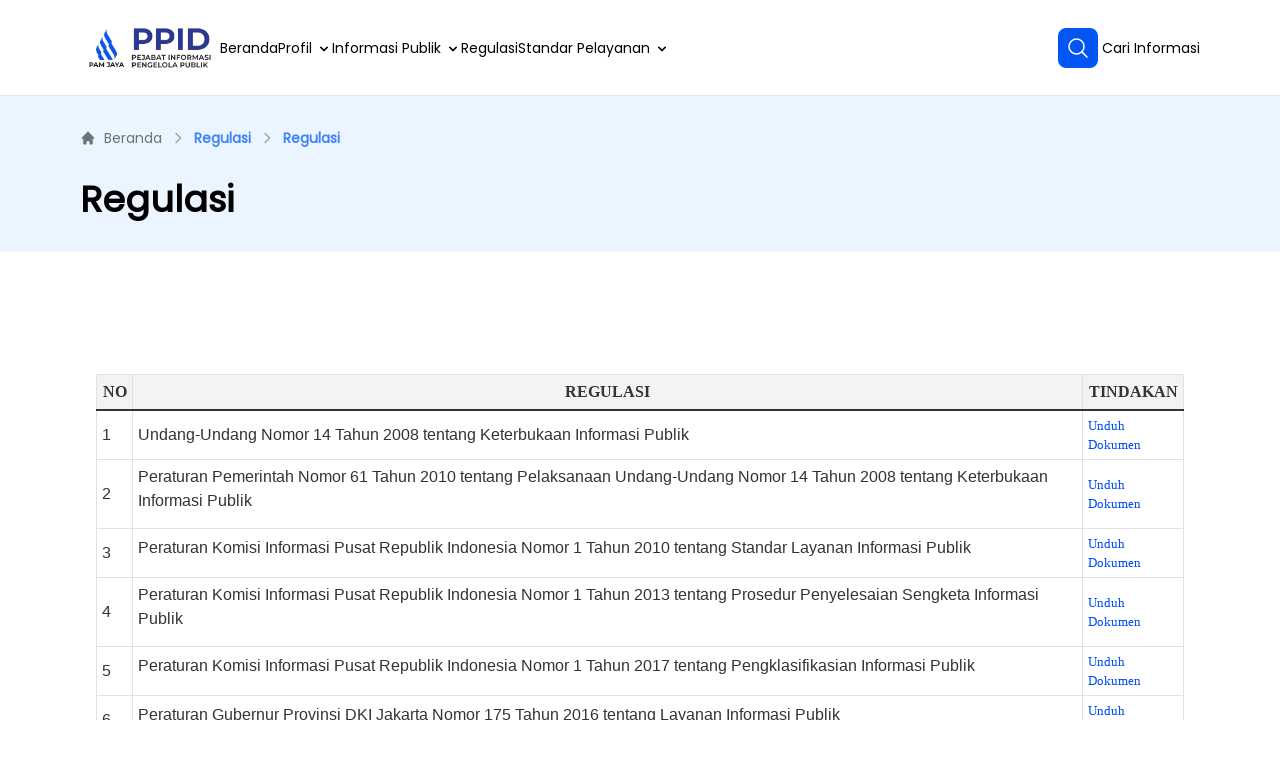

--- FILE ---
content_type: text/html; charset=utf-8
request_url: https://ppid.pamjaya.co.id/frontendppid/regulasi
body_size: 3121
content:
<!DOCTYPE html><html lang="en"><head><meta charSet="utf-8"/><meta name="viewport" content="width=device-width, initial-scale=1"/><link rel="stylesheet" href="/_next/static/css/41dfa742cfc39265.css" data-precedence="next"/><link rel="stylesheet" href="/_next/static/css/39a01d8f20adee10.css" data-precedence="next"/><link rel="stylesheet" href="/_next/static/css/8aee48eb52f4c731.css" data-precedence="next"/><link rel="preload" as="script" fetchPriority="low" href="/_next/static/chunks/webpack-9b796693af7437bd.js"/><script src="/_next/static/chunks/fd9d1056-494bec7680350901.js" async=""></script><script src="/_next/static/chunks/8069-726f94e402f8ea83.js" async=""></script><script src="/_next/static/chunks/main-app-0cca1becf482b42f.js" async=""></script><script src="/_next/static/chunks/8bbc9ccd-e49fea339b88d3e7.js" async=""></script><script src="/_next/static/chunks/82240af4-630ca836cfe8f8d1.js" async=""></script><script src="/_next/static/chunks/c16f53c3-a4d1e4725c62c079.js" async=""></script><script src="/_next/static/chunks/66ec4792-ffd51a7c345ce634.js" async=""></script><script src="/_next/static/chunks/5117-1aa7faf4fc386265.js" async=""></script><script src="/_next/static/chunks/8792-8c33dcc587177916.js" async=""></script><script src="/_next/static/chunks/app/%5B...slug%5D/page-2fc7e769621aeecd.js" async=""></script><script src="/_next/static/chunks/703-e9e052825f076ed3.js" async=""></script><script src="/_next/static/chunks/8836-f5a111cd813d9ce1.js" async=""></script><script src="/_next/static/chunks/app/layout-90fb7a27200735c2.js" async=""></script><title>PPID PAM JAYA</title><meta name="description" content="Pejabat Pengelola Informasi dan Dokumentasi"/><link rel="icon" href="/favicon.ico" type="image/x-icon" sizes="224x256"/><script src="/_next/static/chunks/polyfills-c67a75d1b6f99dc8.js" noModule=""></script></head><body><!--$!--><template data-dgst="BAILOUT_TO_CLIENT_SIDE_RENDERING"></template><!--/$--><!--$!--><template data-dgst="BAILOUT_TO_CLIENT_SIDE_RENDERING"></template><!--/$--><!--$!--><template data-dgst="BAILOUT_TO_CLIENT_SIDE_RENDERING"></template><!--/$--><script src="/_next/static/chunks/webpack-9b796693af7437bd.js" async=""></script><script>(self.__next_f=self.__next_f||[]).push([0]);self.__next_f.push([2,null])</script><script>self.__next_f.push([1,"1:HL[\"/_next/static/css/41dfa742cfc39265.css\",\"style\"]\n0:\"$L2\"\n"])</script><script>self.__next_f.push([1,"3:HL[\"/_next/static/css/39a01d8f20adee10.css\",\"style\"]\n4:HL[\"/_next/static/css/8aee48eb52f4c731.css\",\"style\"]\n"])</script><script>self.__next_f.push([1,"5:I[7690,[],\"\"]\n7:I[7831,[],\"\"]\n8:I[8633,[\"4366\",\"static/chunks/8bbc9ccd-e49fea339b88d3e7.js\",\"5670\",\"static/chunks/82240af4-630ca836cfe8f8d1.js\",\"5501\",\"static/chunks/c16f53c3-a4d1e4725c62c079.js\",\"8422\",\"static/chunks/66ec4792-ffd51a7c345ce634.js\",\"5117\",\"static/chunks/5117-1aa7faf4fc386265.js\",\"8792\",\"static/chunks/8792-8c33dcc587177916.js\",\"8877\",\"static/chunks/app/%5B...slug%5D/page-2fc7e769621aeecd.js\"],\"\"]\n9:I[5613,[],\"\"]\nb:I[1778,[],\"\"]\nc:I[4611,[\"4366\",\"static/chunks/8bbc9ccd-e49fea339b88d3e7.js\",\""])</script><script>self.__next_f.push([1,"5670\",\"static/chunks/82240af4-630ca836cfe8f8d1.js\",\"5501\",\"static/chunks/c16f53c3-a4d1e4725c62c079.js\",\"8422\",\"static/chunks/66ec4792-ffd51a7c345ce634.js\",\"5117\",\"static/chunks/5117-1aa7faf4fc386265.js\",\"8792\",\"static/chunks/8792-8c33dcc587177916.js\",\"703\",\"static/chunks/703-e9e052825f076ed3.js\",\"8836\",\"static/chunks/8836-f5a111cd813d9ce1.js\",\"3185\",\"static/chunks/app/layout-90fb7a27200735c2.js\"],\"\"]\ne:I[8955,[],\"\"]\na:[\"slug\",\"frontendppid/regulasi\",\"c\"]\nf:[]\n"])</script><script>self.__next_f.push([1,"2:[[[\"$\",\"link\",\"0\",{\"rel\":\"stylesheet\",\"href\":\"/_next/static/css/41dfa742cfc39265.css\",\"precedence\":\"next\",\"crossOrigin\":\"$undefined\"}]],[\"$\",\"$L5\",null,{\"buildId\":\"mLi53X5Uj5xN6zZF2N794\",\"assetPrefix\":\"\",\"initialCanonicalUrl\":\"/frontendppid/regulasi\",\"initialTree\":[\"\",{\"children\":[[\"slug\",\"frontendppid/regulasi\",\"c\"],{\"children\":[\"__PAGE__\",{}]}]},\"$undefined\",\"$undefined\",true],\"initialSeedData\":[\"\",{\"children\":[[\"slug\",\"frontendppid/regulasi\",\"c\"],{\"children\":[\"__PAGE__\",{},[\"$L6\",[\"$\",\"$L7\",null,{\"propsForComponent\":{\"params\":{\"slug\":[\"frontendppid\",\"regulasi\"]},\"searchParams\":{}},\"Component\":\"$8\",\"isStaticGeneration\":false}],null]]},[\"$\",\"$L9\",null,{\"parallelRouterKey\":\"children\",\"segmentPath\":[\"children\",\"$a\",\"children\"],\"loading\":\"$undefined\",\"loadingStyles\":\"$undefined\",\"loadingScripts\":\"$undefined\",\"hasLoading\":false,\"error\":\"$undefined\",\"errorStyles\":\"$undefined\",\"errorScripts\":\"$undefined\",\"template\":[\"$\",\"$Lb\",null,{}],\"templateStyles\":\"$undefined\",\"templateScripts\":\"$undefined\",\"notFound\":\"$undefined\",\"notFoundStyles\":\"$undefined\",\"styles\":[[\"$\",\"link\",\"0\",{\"rel\":\"stylesheet\",\"href\":\"/_next/static/css/39a01d8f20adee10.css\",\"precedence\":\"next\",\"crossOrigin\":\"$undefined\"}],[\"$\",\"link\",\"1\",{\"rel\":\"stylesheet\",\"href\":\"/_next/static/css/8aee48eb52f4c731.css\",\"precedence\":\"next\",\"crossOrigin\":\"$undefined\"}]]}]]},[null,[\"$\",\"$Lc\",null,{\"children\":[\"$\",\"$L9\",null,{\"parallelRouterKey\":\"children\",\"segmentPath\":[\"children\"],\"loading\":\"$undefined\",\"loadingStyles\":\"$undefined\",\"loadingScripts\":\"$undefined\",\"hasLoading\":false,\"error\":\"$undefined\",\"errorStyles\":\"$undefined\",\"errorScripts\":\"$undefined\",\"template\":[\"$\",\"$Lb\",null,{}],\"templateStyles\":\"$undefined\",\"templateScripts\":\"$undefined\",\"notFound\":[[\"$\",\"title\",null,{\"children\":\"404: This page could not be found.\"}],[\"$\",\"div\",null,{\"style\":{\"fontFamily\":\"system-ui,\\\"Segoe UI\\\",Roboto,Helvetica,Arial,sans-serif,\\\"Apple Color Emoji\\\",\\\"Segoe UI Emoji\\\"\",\"height\":\"100vh\",\"textAlign\":\"center\",\"display\":\"flex\",\"flexDirection\":\"column\",\"alignItems\":\"center\",\"justifyContent\":\"center\"},\"children\":[\"$\",\"div\",null,{\"children\":[[\"$\",\"style\",null,{\"dangerouslySetInnerHTML\":{\"__html\":\"body{color:#000;background:#fff;margin:0}.next-error-h1{border-right:1px solid rgba(0,0,0,.3)}@media (prefers-color-scheme:dark){body{color:#fff;background:#000}.next-error-h1{border-right:1px solid rgba(255,255,255,.3)}}\"}}],[\"$\",\"h1\",null,{\"className\":\"next-error-h1\",\"style\":{\"display\":\"inline-block\",\"margin\":\"0 20px 0 0\",\"padding\":\"0 23px 0 0\",\"fontSize\":24,\"fontWeight\":500,\"verticalAlign\":\"top\",\"lineHeight\":\"49px\"},\"children\":\"404\"}],[\"$\",\"div\",null,{\"style\":{\"display\":\"inline-block\"},\"children\":[\"$\",\"h2\",null,{\"style\":{\"fontSize\":14,\"fontWeight\":400,\"lineHeight\":\"49px\",\"margin\":0},\"children\":\"This page could not be found.\"}]}]]}]}]],\"notFoundStyles\":[],\"styles\":null}],\"params\":{}}],null]],\"initialHead\":[false,\"$Ld\"],\"globalErrorComponent\":\"$e\",\"missingSlots\":\"$Wf\"}]]\n"])</script><script>self.__next_f.push([1,"d:[[\"$\",\"meta\",\"0\",{\"name\":\"viewport\",\"content\":\"width=device-width, initial-scale=1\"}],[\"$\",\"meta\",\"1\",{\"charSet\":\"utf-8\"}],[\"$\",\"link\",\"2\",{\"rel\":\"icon\",\"href\":\"/favicon.ico\",\"type\":\"image/x-icon\",\"sizes\":\"224x256\"}]]\n6:null\n"])</script><script>self.__next_f.push([1,""])</script></body></html>

--- FILE ---
content_type: image/svg+xml
request_url: https://ppid.pamjaya.co.id/icons-search.svg
body_size: 457
content:
<svg width="40" height="40" viewBox="0 0 40 40" fill="none" xmlns="http://www.w3.org/2000/svg">
<rect width="40" height="40" rx="8" fill="#0256F4"/>
<path d="M29 29L23.8033 23.8033M23.8033 23.8033C25.1605 22.4461 26 20.5711 26 18.5C26 14.3579 22.6421 11 18.5 11C14.3579 11 11 14.3579 11 18.5C11 22.6421 14.3579 26 18.5 26C20.5711 26 22.4461 25.1605 23.8033 23.8033Z" stroke="white" stroke-width="1.5" stroke-linecap="round" stroke-linejoin="round"/>
</svg>


--- FILE ---
content_type: image/svg+xml
request_url: https://ppid.pamjaya.co.id/footer_sosmed/simple-icons_x.svg
body_size: 523
content:
<svg width="24" height="22" viewBox="0 0 24 22" fill="none" xmlns="http://www.w3.org/2000/svg">
<g clip-path="url(#clip0_118_3622)">
<path d="M18.901 0.153442H22.581L14.541 9.34344L24 21.8464H16.594L10.794 14.2624L4.156 21.8464H0.474L9.074 12.0164L0 0.154442H7.594L12.837 7.08644L18.901 0.153442ZM17.61 19.6444H19.649L6.486 2.24044H4.298L17.61 19.6444Z" fill="#0256F4"/>
</g>
<defs>
<clipPath id="clip0_118_3622">
<rect width="24" height="21.693" fill="white" transform="translate(0 0.153442)"/>
</clipPath>
</defs>
</svg>


--- FILE ---
content_type: text/x-component
request_url: https://ppid.pamjaya.co.id/informasi/setiapsaat?_rsc=6mrrr
body_size: 147
content:
0:["mLi53X5Uj5xN6zZF2N794",[["children","informasi",["informasi",{"children":[["id","setiapsaat","c"],{"children":["__PAGE__",{}]}]}],null,null]]]


--- FILE ---
content_type: image/svg+xml
request_url: https://ppid.pamjaya.co.id/footer_sosmed/mingcute_youtube-line.svg
body_size: 1409
content:
<svg width="28" height="28" viewBox="0 0 28 28" fill="none" xmlns="http://www.w3.org/2000/svg">
<g clip-path="url(#clip0_118_3624)">
<path d="M13.9987 4.66675C14.9962 4.66675 16.0194 4.69241 17.011 4.73441L18.1824 4.79041L19.3035 4.85691L20.3535 4.92808L21.3125 5.00275C22.3533 5.08241 23.3326 5.52652 24.0781 6.25696C24.8237 6.9874 25.2879 7.95738 25.3889 8.99625L25.4355 9.49208L25.523 10.5537C25.6047 11.6539 25.6654 12.8532 25.6654 14.0001C25.6654 15.1469 25.6047 16.3462 25.523 17.4464L25.4355 18.5081C25.4204 18.6784 25.4052 18.8429 25.3889 19.0039C25.2878 20.043 24.8235 21.0131 24.0777 21.7436C23.3319 22.474 22.3523 22.918 21.3114 22.9974L20.3547 23.0709L19.3047 23.1432L18.1824 23.2097L17.011 23.2657C16.0075 23.3094 15.0032 23.3319 13.9987 23.3334C12.9942 23.3319 11.9899 23.3094 10.9864 23.2657L9.81503 23.2097L8.69387 23.1432L7.64387 23.0709L6.68486 22.9974C5.64414 22.9178 4.66484 22.4736 3.91925 21.7432C3.17366 21.0128 2.70953 20.0428 2.60853 19.0039L2.56186 18.5081L2.47436 17.4464C2.38516 16.2997 2.33768 15.1502 2.33203 14.0001C2.33203 12.8532 2.3927 11.6539 2.47436 10.5537L2.56186 9.49208C2.57703 9.32175 2.5922 9.15725 2.60853 8.99625C2.7095 7.95756 3.17345 6.98773 3.91881 6.25732C4.66416 5.5269 5.64318 5.08267 6.6837 5.00275L7.64153 4.92808L8.69153 4.85691L9.81387 4.79041L10.9852 4.73441C11.9891 4.69082 12.9938 4.66826 13.9987 4.66675ZM13.9987 7.00008C13.0362 7.00008 12.0457 7.02575 11.082 7.06541L9.94103 7.12025L8.84553 7.18441L7.81653 7.25441L6.87387 7.32791C6.37842 7.36307 5.91142 7.5725 5.55564 7.9191C5.19986 8.26569 4.97829 8.72706 4.9302 9.22141C4.7937 10.6319 4.66536 12.3877 4.66536 14.0001C4.66536 15.6124 4.7937 17.3682 4.9302 18.7787C5.02937 19.7961 5.8367 20.5871 6.87387 20.6722L7.81653 20.7446L8.84553 20.8146L9.94103 20.8799L11.082 20.9347C12.0457 20.9744 13.0362 21.0001 13.9987 21.0001C14.9612 21.0001 15.9517 20.9744 16.9154 20.9347L18.0564 20.8799L19.1519 20.8157L20.1809 20.7457L21.1235 20.6722C21.619 20.6371 22.086 20.4277 22.4418 20.0811C22.7975 19.7345 23.0191 19.2731 23.0672 18.7787C23.2037 17.3682 23.332 15.6124 23.332 14.0001C23.332 12.3877 23.2037 10.6319 23.0672 9.22141C23.0191 8.72706 22.7975 8.26569 22.4418 7.9191C22.086 7.5725 21.619 7.36307 21.1235 7.32791L20.1809 7.25558L19.1519 7.18558L18.0564 7.12025L16.9154 7.06541C15.9437 7.02361 14.9713 7.00183 13.9987 7.00008ZM11.6654 11.1709C11.6653 11.0569 11.6931 10.9446 11.7463 10.8437C11.7995 10.7429 11.8766 10.6566 11.9707 10.5923C12.0649 10.528 12.1734 10.4877 12.2867 10.4749C12.4 10.4621 12.5147 10.4771 12.6209 10.5187L12.7154 10.5654L17.6154 13.3934C17.7129 13.4497 17.7955 13.5287 17.856 13.6238C17.9165 13.7188 17.9532 13.827 17.9629 13.9392C17.9726 14.0515 17.9551 14.1644 17.9119 14.2684C17.8687 14.3724 17.801 14.4645 17.7145 14.5367L17.6154 14.6067L12.7154 17.4359C12.6166 17.4931 12.5054 17.5253 12.3914 17.5296C12.2774 17.534 12.164 17.5104 12.0612 17.461C11.9583 17.4115 11.8692 17.3377 11.8014 17.2459C11.7336 17.1541 11.6893 17.0471 11.6724 16.9342L11.6654 16.8292V11.1709Z" fill="#0256F4"/>
</g>
<defs>
<clipPath id="clip0_118_3624">
<rect width="28" height="28" fill="white"/>
</clipPath>
</defs>
</svg>


--- FILE ---
content_type: text/x-component
request_url: https://ppid.pamjaya.co.id/profil/tugas-dan-wewenang-ppid?_rsc=6mrrr
body_size: 157
content:
0:["mLi53X5Uj5xN6zZF2N794",[["children",["slug","profil/tugas-dan-wewenang-ppid","c"],[["slug","profil/tugas-dan-wewenang-ppid","c"],{"children":["__PAGE__",{}]}],null,null]]]


--- FILE ---
content_type: text/x-component
request_url: https://ppid.pamjaya.co.id/profil/kontak-ppid?_rsc=6mrrr
body_size: 145
content:
0:["mLi53X5Uj5xN6zZF2N794",[["children",["slug","profil/kontak-ppid","c"],[["slug","profil/kontak-ppid","c"],{"children":["__PAGE__",{}]}],null,null]]]


--- FILE ---
content_type: text/x-component
request_url: https://ppid.pamjaya.co.id/standar-pelayanan/biaya-layanan?_rsc=6mrrr
body_size: 153
content:
0:["mLi53X5Uj5xN6zZF2N794",[["children",["slug","standar-pelayanan/biaya-layanan","c"],[["slug","standar-pelayanan/biaya-layanan","c"],{"children":["__PAGE__",{}]}],null,null]]]


--- FILE ---
content_type: image/svg+xml
request_url: https://ppid.pamjaya.co.id/logo.svg
body_size: 177432
content:
<svg width="140" height="40" viewBox="0 0 140 40" fill="none" xmlns="http://www.w3.org/2000/svg" xmlns:xlink="http://www.w3.org/1999/xlink">
<rect width="140" height="40" fill="url(#pattern0)"/>
<defs>
<pattern id="pattern0" patternContentUnits="objectBoundingBox" width="1" height="1">
<use xlink:href="#image0_118_3753" transform="matrix(0.00211864 0 0 0.00741525 0 -1.45763)"/>
</pattern>
<image id="image0_118_3753" width="472" height="528" xlink:href="[data-uri]"/>
</defs>
</svg>


--- FILE ---
content_type: text/x-component
request_url: https://ppid.pamjaya.co.id/informasi-publik/cara-daftar-sambungan-baru?_rsc=6mrrr
body_size: 169
content:
0:["mLi53X5Uj5xN6zZF2N794",[["children",["slug","informasi-publik/cara-daftar-sambungan-baru","c"],[["slug","informasi-publik/cara-daftar-sambungan-baru","c"],{"children":["__PAGE__",{}]}],null,null]]]


--- FILE ---
content_type: application/javascript; charset=UTF-8
request_url: https://ppid.pamjaya.co.id/_next/static/chunks/5117-1aa7faf4fc386265.js
body_size: 44542
content:
"use strict";(self.webpackChunk_N_E=self.webpackChunk_N_E||[]).push([[5117],{1355:function(e,r,t){t.d(r,{UQ:function(){return eo},qE:function(){return ei},Ct:function(){return es},aG:function(){return ex},zx:function(){return ef},Zb:function(){return ew},lr:function(){return eM},XZ:function(){return eD},Lt:function(){return rn},S2:function(){return ra},__:function(){return rf},u_:function(){return rC},wp:function(){return rL},Ex:function(){return rB},Y8:function(){return rW},Ph:function(){return rY},YE:function(){return r7},$j:function(){return ec},iA:function(){return ti},oi:function(){return eU},gx:function(){return tc},Zh:function(){return tE},u:function(){return rZ}});var o,n,a,l,i=t(3827),s=t(4090),d=t(1235);let c=/^\[(.+)\]$/;function u(e,r){let t=e;return r.split("-").forEach(e=>{t.nextPart.has(e)||t.nextPart.set(e,{nextPart:new Map,validators:[]}),t=t.nextPart.get(e)}),t}let g=/\s+/;function b(){let e,r,t=0,o="";for(;t<arguments.length;)(e=arguments[t++])&&(r=function e(r){let t;if("string"==typeof r)return r;let o="";for(let n=0;n<r.length;n++)r[n]&&(t=e(r[n]))&&(o&&(o+=" "),o+=t);return o}(e))&&(o&&(o+=" "),o+=r);return o}function f(e){let r=r=>r[e]||[];return r.isThemeGetter=!0,r}let p=/^\[(?:([a-z-]+):)?(.+)\]$/i,h=/^\d+\/\d+$/,m=new Set(["px","full","screen"]),y=/^(\d+(\.\d+)?)?(xs|sm|md|lg|xl)$/,x=/\d+(%|px|r?em|[sdl]?v([hwib]|min|max)|pt|pc|in|cm|mm|cap|ch|ex|r?lh|cq(w|h|i|b|min|max))|\b(calc|min|max|clamp)\(.+\)|^0$/,w=/^(rgba?|hsla?|hwb|(ok)?(lab|lch))\(.+\)$/,v=/^-?((\d+)?\.?(\d+)[a-z]+|0)_-?((\d+)?\.?(\d+)[a-z]+|0)/,k=/^(url|image|image-set|cross-fade|element|(repeating-)?(linear|radial|conic)-gradient)\(.+\)$/;function j(e){return C(e)||m.has(e)||h.test(e)}function N(e){return F(e,"length",B)}function C(e){return!!e&&!Number.isNaN(Number(e))}function S(e){return F(e,"number",C)}function T(e){return!!e&&Number.isInteger(Number(e))}function E(e){return e.endsWith("%")&&C(e.slice(0,-1))}function z(e){return p.test(e)}function R(e){return y.test(e)}let P=new Set(["length","size","percentage"]);function I(e){return F(e,P,W)}function M(e){return F(e,"position",W)}let L=new Set(["image","url"]);function O(e){return F(e,L,_)}function D(e){return F(e,"",G)}function A(){return!0}function F(e,r,t){let o=p.exec(e);return!!o&&(o[1]?"string"==typeof r?o[1]===r:r.has(o[1]):t(o[2]))}function B(e){return x.test(e)&&!w.test(e)}function W(){return!1}function G(e){return v.test(e)}function _(e){return k.test(e)}let H=function(e){let r,t,o;for(var n=arguments.length,a=Array(n>1?n-1:0),l=1;l<n;l++)a[l-1]=arguments[l];let i=function(n){var l;return t=(r={cache:function(e){if(e<1)return{get:()=>void 0,set:()=>{}};let r=0,t=new Map,o=new Map;function n(n,a){t.set(n,a),++r>e&&(r=0,o=t,t=new Map)}return{get(e){let r=t.get(e);return void 0!==r?r:void 0!==(r=o.get(e))?(n(e,r),r):void 0},set(e,r){t.has(e)?t.set(e,r):n(e,r)}}}((l=a.reduce((e,r)=>r(e),e())).cacheSize),splitModifiers:function(e){let r=e.separator,t=1===r.length,o=r[0],n=r.length;return function(e){let a;let l=[],i=0,s=0;for(let d=0;d<e.length;d++){let c=e[d];if(0===i){if(c===o&&(t||e.slice(d,d+n)===r)){l.push(e.slice(s,d)),s=d+n;continue}if("/"===c){a=d;continue}}"["===c?i++:"]"===c&&i--}let d=0===l.length?e:e.substring(s),c=d.startsWith("!"),u=c?d.substring(1):d;return{modifiers:l,hasImportantModifier:c,baseClassName:u,maybePostfixModifierPosition:a&&a>s?a-s:void 0}}}(l),...function(e){let r=function(e){var r;let{theme:t,prefix:o}=e,n={nextPart:new Map,validators:[]};return(r=Object.entries(e.classGroups),o?r.map(e=>{let[r,t]=e;return[r,t.map(e=>"string"==typeof e?o+e:"object"==typeof e?Object.fromEntries(Object.entries(e).map(e=>{let[r,t]=e;return[o+r,t]})):e)]}):r).forEach(e=>{let[r,o]=e;(function e(r,t,o,n){r.forEach(r=>{if("string"==typeof r){(""===r?t:u(t,r)).classGroupId=o;return}if("function"==typeof r){if(r.isThemeGetter){e(r(n),t,o,n);return}t.validators.push({validator:r,classGroupId:o});return}Object.entries(r).forEach(r=>{let[a,l]=r;e(l,u(t,a),o,n)})})})(o,n,r,t)}),n}(e),{conflictingClassGroups:t,conflictingClassGroupModifiers:o}=e;return{getClassGroupId:function(e){let t=e.split("-");return""===t[0]&&1!==t.length&&t.shift(),function e(r,t){var o;if(0===r.length)return t.classGroupId;let n=r[0],a=t.nextPart.get(n),l=a?e(r.slice(1),a):void 0;if(l)return l;if(0===t.validators.length)return;let i=r.join("-");return null===(o=t.validators.find(e=>{let{validator:r}=e;return r(i)}))||void 0===o?void 0:o.classGroupId}(t,r)||function(e){if(c.test(e)){let r=c.exec(e)[1],t=null==r?void 0:r.substring(0,r.indexOf(":"));if(t)return"arbitrary.."+t}}(e)},getConflictingClassGroupIds:function(e,r){let n=t[e]||[];return r&&o[e]?[...n,...o[e]]:n}}}(l)}).cache.get,o=r.cache.set,i=s,s(n)};function s(e){let n=t(e);if(n)return n;let a=function(e,r){let{splitModifiers:t,getClassGroupId:o,getConflictingClassGroupIds:n}=r,a=new Set;return e.trim().split(g).map(e=>{let{modifiers:r,hasImportantModifier:n,baseClassName:a,maybePostfixModifierPosition:l}=t(e),i=o(l?a.substring(0,l):a),s=!!l;if(!i){if(!l||!(i=o(a)))return{isTailwindClass:!1,originalClassName:e};s=!1}let d=(function(e){if(e.length<=1)return e;let r=[],t=[];return e.forEach(e=>{"["===e[0]?(r.push(...t.sort(),e),t=[]):t.push(e)}),r.push(...t.sort()),r})(r).join(":");return{isTailwindClass:!0,modifierId:n?d+"!":d,classGroupId:i,originalClassName:e,hasPostfixModifier:s}}).reverse().filter(e=>{if(!e.isTailwindClass)return!0;let{modifierId:r,classGroupId:t,hasPostfixModifier:o}=e,l=r+t;return!a.has(l)&&(a.add(l),n(t,o).forEach(e=>a.add(r+e)),!0)}).reverse().map(e=>e.originalClassName).join(" ")}(e,r);return o(e,a),a}return function(){return i(b.apply(null,arguments))}}(function(){let e=f("colors"),r=f("spacing"),t=f("blur"),o=f("brightness"),n=f("borderColor"),a=f("borderRadius"),l=f("borderSpacing"),i=f("borderWidth"),s=f("contrast"),d=f("grayscale"),c=f("hueRotate"),u=f("invert"),g=f("gap"),b=f("gradientColorStops"),p=f("gradientColorStopPositions"),h=f("inset"),m=f("margin"),y=f("opacity"),x=f("padding"),w=f("saturate"),v=f("scale"),k=f("sepia"),P=f("skew"),L=f("space"),F=f("translate"),B=()=>["auto","contain","none"],W=()=>["auto","hidden","clip","visible","scroll"],G=()=>["auto",z,r],_=()=>[z,r],H=()=>["",j,N],V=()=>["auto",C,z],Y=()=>["bottom","center","left","left-bottom","left-top","right","right-bottom","right-top","top"],q=()=>["solid","dashed","dotted","double","none"],X=()=>["normal","multiply","screen","overlay","darken","lighten","color-dodge","color-burn","hard-light","soft-light","difference","exclusion","hue","saturation","color","luminosity","plus-lighter"],K=()=>["start","end","center","between","around","evenly","stretch"],U=()=>["","0",z],Z=()=>["auto","avoid","all","avoid-page","page","left","right","column"],J=()=>[C,S],$=()=>[C,z];return{cacheSize:500,separator:":",theme:{colors:[A],spacing:[j,N],blur:["none","",R,z],brightness:J(),borderColor:[e],borderRadius:["none","","full",R,z],borderSpacing:_(),borderWidth:H(),contrast:J(),grayscale:U(),hueRotate:$(),invert:U(),gap:_(),gradientColorStops:[e],gradientColorStopPositions:[E,N],inset:G(),margin:G(),opacity:J(),padding:_(),saturate:J(),scale:J(),sepia:U(),skew:$(),space:_(),translate:_()},classGroups:{aspect:[{aspect:["auto","square","video",z]}],container:["container"],columns:[{columns:[R]}],"break-after":[{"break-after":Z()}],"break-before":[{"break-before":Z()}],"break-inside":[{"break-inside":["auto","avoid","avoid-page","avoid-column"]}],"box-decoration":[{"box-decoration":["slice","clone"]}],box:[{box:["border","content"]}],display:["block","inline-block","inline","flex","inline-flex","table","inline-table","table-caption","table-cell","table-column","table-column-group","table-footer-group","table-header-group","table-row-group","table-row","flow-root","grid","inline-grid","contents","list-item","hidden"],float:[{float:["right","left","none","start","end"]}],clear:[{clear:["left","right","both","none","start","end"]}],isolation:["isolate","isolation-auto"],"object-fit":[{object:["contain","cover","fill","none","scale-down"]}],"object-position":[{object:[...Y(),z]}],overflow:[{overflow:W()}],"overflow-x":[{"overflow-x":W()}],"overflow-y":[{"overflow-y":W()}],overscroll:[{overscroll:B()}],"overscroll-x":[{"overscroll-x":B()}],"overscroll-y":[{"overscroll-y":B()}],position:["static","fixed","absolute","relative","sticky"],inset:[{inset:[h]}],"inset-x":[{"inset-x":[h]}],"inset-y":[{"inset-y":[h]}],start:[{start:[h]}],end:[{end:[h]}],top:[{top:[h]}],right:[{right:[h]}],bottom:[{bottom:[h]}],left:[{left:[h]}],visibility:["visible","invisible","collapse"],z:[{z:["auto",T,z]}],basis:[{basis:G()}],"flex-direction":[{flex:["row","row-reverse","col","col-reverse"]}],"flex-wrap":[{flex:["wrap","wrap-reverse","nowrap"]}],flex:[{flex:["1","auto","initial","none",z]}],grow:[{grow:U()}],shrink:[{shrink:U()}],order:[{order:["first","last","none",T,z]}],"grid-cols":[{"grid-cols":[A]}],"col-start-end":[{col:["auto",{span:["full",T,z]},z]}],"col-start":[{"col-start":V()}],"col-end":[{"col-end":V()}],"grid-rows":[{"grid-rows":[A]}],"row-start-end":[{row:["auto",{span:[T,z]},z]}],"row-start":[{"row-start":V()}],"row-end":[{"row-end":V()}],"grid-flow":[{"grid-flow":["row","col","dense","row-dense","col-dense"]}],"auto-cols":[{"auto-cols":["auto","min","max","fr",z]}],"auto-rows":[{"auto-rows":["auto","min","max","fr",z]}],gap:[{gap:[g]}],"gap-x":[{"gap-x":[g]}],"gap-y":[{"gap-y":[g]}],"justify-content":[{justify:["normal",...K()]}],"justify-items":[{"justify-items":["start","end","center","stretch"]}],"justify-self":[{"justify-self":["auto","start","end","center","stretch"]}],"align-content":[{content:["normal",...K(),"baseline"]}],"align-items":[{items:["start","end","center","baseline","stretch"]}],"align-self":[{self:["auto","start","end","center","stretch","baseline"]}],"place-content":[{"place-content":[...K(),"baseline"]}],"place-items":[{"place-items":["start","end","center","baseline","stretch"]}],"place-self":[{"place-self":["auto","start","end","center","stretch"]}],p:[{p:[x]}],px:[{px:[x]}],py:[{py:[x]}],ps:[{ps:[x]}],pe:[{pe:[x]}],pt:[{pt:[x]}],pr:[{pr:[x]}],pb:[{pb:[x]}],pl:[{pl:[x]}],m:[{m:[m]}],mx:[{mx:[m]}],my:[{my:[m]}],ms:[{ms:[m]}],me:[{me:[m]}],mt:[{mt:[m]}],mr:[{mr:[m]}],mb:[{mb:[m]}],ml:[{ml:[m]}],"space-x":[{"space-x":[L]}],"space-x-reverse":["space-x-reverse"],"space-y":[{"space-y":[L]}],"space-y-reverse":["space-y-reverse"],w:[{w:["auto","min","max","fit","svw","lvw","dvw",z,r]}],"min-w":[{"min-w":[z,r,"min","max","fit"]}],"max-w":[{"max-w":[z,r,"none","full","min","max","fit","prose",{screen:[R]},R]}],h:[{h:[z,r,"auto","min","max","fit","svh","lvh","dvh"]}],"min-h":[{"min-h":[z,r,"min","max","fit","svh","lvh","dvh"]}],"max-h":[{"max-h":[z,r,"min","max","fit","svh","lvh","dvh"]}],size:[{size:[z,r,"auto","min","max","fit"]}],"font-size":[{text:["base",R,N]}],"font-smoothing":["antialiased","subpixel-antialiased"],"font-style":["italic","not-italic"],"font-weight":[{font:["thin","extralight","light","normal","medium","semibold","bold","extrabold","black",S]}],"font-family":[{font:[A]}],"fvn-normal":["normal-nums"],"fvn-ordinal":["ordinal"],"fvn-slashed-zero":["slashed-zero"],"fvn-figure":["lining-nums","oldstyle-nums"],"fvn-spacing":["proportional-nums","tabular-nums"],"fvn-fraction":["diagonal-fractions","stacked-fractons"],tracking:[{tracking:["tighter","tight","normal","wide","wider","widest",z]}],"line-clamp":[{"line-clamp":["none",C,S]}],leading:[{leading:["none","tight","snug","normal","relaxed","loose",j,z]}],"list-image":[{"list-image":["none",z]}],"list-style-type":[{list:["none","disc","decimal",z]}],"list-style-position":[{list:["inside","outside"]}],"placeholder-color":[{placeholder:[e]}],"placeholder-opacity":[{"placeholder-opacity":[y]}],"text-alignment":[{text:["left","center","right","justify","start","end"]}],"text-color":[{text:[e]}],"text-opacity":[{"text-opacity":[y]}],"text-decoration":["underline","overline","line-through","no-underline"],"text-decoration-style":[{decoration:[...q(),"wavy"]}],"text-decoration-thickness":[{decoration:["auto","from-font",j,N]}],"underline-offset":[{"underline-offset":["auto",j,z]}],"text-decoration-color":[{decoration:[e]}],"text-transform":["uppercase","lowercase","capitalize","normal-case"],"text-overflow":["truncate","text-ellipsis","text-clip"],"text-wrap":[{text:["wrap","nowrap","balance","pretty"]}],indent:[{indent:_()}],"vertical-align":[{align:["baseline","top","middle","bottom","text-top","text-bottom","sub","super",z]}],whitespace:[{whitespace:["normal","nowrap","pre","pre-line","pre-wrap","break-spaces"]}],break:[{break:["normal","words","all","keep"]}],hyphens:[{hyphens:["none","manual","auto"]}],content:[{content:["none",z]}],"bg-attachment":[{bg:["fixed","local","scroll"]}],"bg-clip":[{"bg-clip":["border","padding","content","text"]}],"bg-opacity":[{"bg-opacity":[y]}],"bg-origin":[{"bg-origin":["border","padding","content"]}],"bg-position":[{bg:[...Y(),M]}],"bg-repeat":[{bg:["no-repeat",{repeat:["","x","y","round","space"]}]}],"bg-size":[{bg:["auto","cover","contain",I]}],"bg-image":[{bg:["none",{"gradient-to":["t","tr","r","br","b","bl","l","tl"]},O]}],"bg-color":[{bg:[e]}],"gradient-from-pos":[{from:[p]}],"gradient-via-pos":[{via:[p]}],"gradient-to-pos":[{to:[p]}],"gradient-from":[{from:[b]}],"gradient-via":[{via:[b]}],"gradient-to":[{to:[b]}],rounded:[{rounded:[a]}],"rounded-s":[{"rounded-s":[a]}],"rounded-e":[{"rounded-e":[a]}],"rounded-t":[{"rounded-t":[a]}],"rounded-r":[{"rounded-r":[a]}],"rounded-b":[{"rounded-b":[a]}],"rounded-l":[{"rounded-l":[a]}],"rounded-ss":[{"rounded-ss":[a]}],"rounded-se":[{"rounded-se":[a]}],"rounded-ee":[{"rounded-ee":[a]}],"rounded-es":[{"rounded-es":[a]}],"rounded-tl":[{"rounded-tl":[a]}],"rounded-tr":[{"rounded-tr":[a]}],"rounded-br":[{"rounded-br":[a]}],"rounded-bl":[{"rounded-bl":[a]}],"border-w":[{border:[i]}],"border-w-x":[{"border-x":[i]}],"border-w-y":[{"border-y":[i]}],"border-w-s":[{"border-s":[i]}],"border-w-e":[{"border-e":[i]}],"border-w-t":[{"border-t":[i]}],"border-w-r":[{"border-r":[i]}],"border-w-b":[{"border-b":[i]}],"border-w-l":[{"border-l":[i]}],"border-opacity":[{"border-opacity":[y]}],"border-style":[{border:[...q(),"hidden"]}],"divide-x":[{"divide-x":[i]}],"divide-x-reverse":["divide-x-reverse"],"divide-y":[{"divide-y":[i]}],"divide-y-reverse":["divide-y-reverse"],"divide-opacity":[{"divide-opacity":[y]}],"divide-style":[{divide:q()}],"border-color":[{border:[n]}],"border-color-x":[{"border-x":[n]}],"border-color-y":[{"border-y":[n]}],"border-color-t":[{"border-t":[n]}],"border-color-r":[{"border-r":[n]}],"border-color-b":[{"border-b":[n]}],"border-color-l":[{"border-l":[n]}],"divide-color":[{divide:[n]}],"outline-style":[{outline:["",...q()]}],"outline-offset":[{"outline-offset":[j,z]}],"outline-w":[{outline:[j,N]}],"outline-color":[{outline:[e]}],"ring-w":[{ring:H()}],"ring-w-inset":["ring-inset"],"ring-color":[{ring:[e]}],"ring-opacity":[{"ring-opacity":[y]}],"ring-offset-w":[{"ring-offset":[j,N]}],"ring-offset-color":[{"ring-offset":[e]}],shadow:[{shadow:["","inner","none",R,D]}],"shadow-color":[{shadow:[A]}],opacity:[{opacity:[y]}],"mix-blend":[{"mix-blend":X()}],"bg-blend":[{"bg-blend":X()}],filter:[{filter:["","none"]}],blur:[{blur:[t]}],brightness:[{brightness:[o]}],contrast:[{contrast:[s]}],"drop-shadow":[{"drop-shadow":["","none",R,z]}],grayscale:[{grayscale:[d]}],"hue-rotate":[{"hue-rotate":[c]}],invert:[{invert:[u]}],saturate:[{saturate:[w]}],sepia:[{sepia:[k]}],"backdrop-filter":[{"backdrop-filter":["","none"]}],"backdrop-blur":[{"backdrop-blur":[t]}],"backdrop-brightness":[{"backdrop-brightness":[o]}],"backdrop-contrast":[{"backdrop-contrast":[s]}],"backdrop-grayscale":[{"backdrop-grayscale":[d]}],"backdrop-hue-rotate":[{"backdrop-hue-rotate":[c]}],"backdrop-invert":[{"backdrop-invert":[u]}],"backdrop-opacity":[{"backdrop-opacity":[y]}],"backdrop-saturate":[{"backdrop-saturate":[w]}],"backdrop-sepia":[{"backdrop-sepia":[k]}],"border-collapse":[{border:["collapse","separate"]}],"border-spacing":[{"border-spacing":[l]}],"border-spacing-x":[{"border-spacing-x":[l]}],"border-spacing-y":[{"border-spacing-y":[l]}],"table-layout":[{table:["auto","fixed"]}],caption:[{caption:["top","bottom"]}],transition:[{transition:["none","all","","colors","opacity","shadow","transform",z]}],duration:[{duration:$()}],ease:[{ease:["linear","in","out","in-out",z]}],delay:[{delay:$()}],animate:[{animate:["none","spin","ping","pulse","bounce",z]}],transform:[{transform:["","gpu","none"]}],scale:[{scale:[v]}],"scale-x":[{"scale-x":[v]}],"scale-y":[{"scale-y":[v]}],rotate:[{rotate:[T,z]}],"translate-x":[{"translate-x":[F]}],"translate-y":[{"translate-y":[F]}],"skew-x":[{"skew-x":[P]}],"skew-y":[{"skew-y":[P]}],"transform-origin":[{origin:["center","top","top-right","right","bottom-right","bottom","bottom-left","left","top-left",z]}],accent:[{accent:["auto",e]}],appearance:[{appearance:["none","auto"]}],cursor:[{cursor:["auto","default","pointer","wait","text","move","help","not-allowed","none","context-menu","progress","cell","crosshair","vertical-text","alias","copy","no-drop","grab","grabbing","all-scroll","col-resize","row-resize","n-resize","e-resize","s-resize","w-resize","ne-resize","nw-resize","se-resize","sw-resize","ew-resize","ns-resize","nesw-resize","nwse-resize","zoom-in","zoom-out",z]}],"caret-color":[{caret:[e]}],"pointer-events":[{"pointer-events":["none","auto"]}],resize:[{resize:["none","y","x",""]}],"scroll-behavior":[{scroll:["auto","smooth"]}],"scroll-m":[{"scroll-m":_()}],"scroll-mx":[{"scroll-mx":_()}],"scroll-my":[{"scroll-my":_()}],"scroll-ms":[{"scroll-ms":_()}],"scroll-me":[{"scroll-me":_()}],"scroll-mt":[{"scroll-mt":_()}],"scroll-mr":[{"scroll-mr":_()}],"scroll-mb":[{"scroll-mb":_()}],"scroll-ml":[{"scroll-ml":_()}],"scroll-p":[{"scroll-p":_()}],"scroll-px":[{"scroll-px":_()}],"scroll-py":[{"scroll-py":_()}],"scroll-ps":[{"scroll-ps":_()}],"scroll-pe":[{"scroll-pe":_()}],"scroll-pt":[{"scroll-pt":_()}],"scroll-pr":[{"scroll-pr":_()}],"scroll-pb":[{"scroll-pb":_()}],"scroll-pl":[{"scroll-pl":_()}],"snap-align":[{snap:["start","end","center","align-none"]}],"snap-stop":[{snap:["normal","always"]}],"snap-type":[{snap:["none","x","y","both"]}],"snap-strictness":[{snap:["mandatory","proximity"]}],touch:[{touch:["auto","none","manipulation"]}],"touch-x":[{"touch-pan":["x","left","right"]}],"touch-y":[{"touch-pan":["y","up","down"]}],"touch-pz":["touch-pinch-zoom"],select:[{select:["none","text","all","auto"]}],"will-change":[{"will-change":["auto","scroll","contents","transform",z]}],fill:[{fill:[e,"none"]}],"stroke-w":[{stroke:[j,N,S]}],stroke:[{stroke:[e,"none"]}],sr:["sr-only","not-sr-only"],"forced-color-adjust":[{"forced-color-adjust":["auto","none"]}]},conflictingClassGroups:{overflow:["overflow-x","overflow-y"],overscroll:["overscroll-x","overscroll-y"],inset:["inset-x","inset-y","start","end","top","right","bottom","left"],"inset-x":["right","left"],"inset-y":["top","bottom"],flex:["basis","grow","shrink"],gap:["gap-x","gap-y"],p:["px","py","ps","pe","pt","pr","pb","pl"],px:["pr","pl"],py:["pt","pb"],m:["mx","my","ms","me","mt","mr","mb","ml"],mx:["mr","ml"],my:["mt","mb"],size:["w","h"],"font-size":["leading"],"fvn-normal":["fvn-ordinal","fvn-slashed-zero","fvn-figure","fvn-spacing","fvn-fraction"],"fvn-ordinal":["fvn-normal"],"fvn-slashed-zero":["fvn-normal"],"fvn-figure":["fvn-normal"],"fvn-spacing":["fvn-normal"],"fvn-fraction":["fvn-normal"],"line-clamp":["display","overflow"],rounded:["rounded-s","rounded-e","rounded-t","rounded-r","rounded-b","rounded-l","rounded-ss","rounded-se","rounded-ee","rounded-es","rounded-tl","rounded-tr","rounded-br","rounded-bl"],"rounded-s":["rounded-ss","rounded-es"],"rounded-e":["rounded-se","rounded-ee"],"rounded-t":["rounded-tl","rounded-tr"],"rounded-r":["rounded-tr","rounded-br"],"rounded-b":["rounded-br","rounded-bl"],"rounded-l":["rounded-tl","rounded-bl"],"border-spacing":["border-spacing-x","border-spacing-y"],"border-w":["border-w-s","border-w-e","border-w-t","border-w-r","border-w-b","border-w-l"],"border-w-x":["border-w-r","border-w-l"],"border-w-y":["border-w-t","border-w-b"],"border-color":["border-color-t","border-color-r","border-color-b","border-color-l"],"border-color-x":["border-color-r","border-color-l"],"border-color-y":["border-color-t","border-color-b"],"scroll-m":["scroll-mx","scroll-my","scroll-ms","scroll-me","scroll-mt","scroll-mr","scroll-mb","scroll-ml"],"scroll-mx":["scroll-mr","scroll-ml"],"scroll-my":["scroll-mt","scroll-mb"],"scroll-p":["scroll-px","scroll-py","scroll-ps","scroll-pe","scroll-pt","scroll-pr","scroll-pb","scroll-pl"],"scroll-px":["scroll-pr","scroll-pl"],"scroll-py":["scroll-pt","scroll-pb"],touch:["touch-x","touch-y","touch-pz"],"touch-x":["touch"],"touch-y":["touch"],"touch-pz":["touch"]},conflictingClassGroupModifiers:{"font-size":["leading"]}}});function V(e){return null!==e&&"object"==typeof e&&e.constructor===Object}function Y(e){if(!V(e))return e;let r={};for(let t in e)r[t]=Y(e[t]);return r}function q(e,r){if(V(r)&&0===Object.keys(r).length)return Y({...e,...r});let t={...e,...r};if(V(r)&&V(e))for(let o in r)V(r[o])&&o in e&&V(e[o])?t[o]=q(e[o],r[o]):t[o]=V(r[o])?Y(r[o]):r[o];return t}let X={accordion:{root:{base:"divide-y divide-gray-200 border-gray-200 dark:divide-gray-700 dark:border-gray-700",flush:{off:"rounded-lg border",on:"border-b"}},content:{base:"py-5 px-5 last:rounded-b-lg dark:bg-gray-900 first:rounded-t-lg"},title:{arrow:{base:"h-6 w-6 shrink-0",open:{off:"",on:"rotate-180"}},base:"flex w-full items-center justify-between first:rounded-t-lg last:rounded-b-lg py-5 px-5 text-left font-medium text-gray-500 dark:text-gray-400",flush:{off:"hover:bg-gray-100 focus:ring-4 focus:ring-gray-200 dark:hover:bg-gray-800 dark:focus:ring-gray-800",on:"bg-transparent dark:bg-transparent"},heading:"",open:{off:"",on:"text-gray-900 bg-gray-100 dark:bg-gray-800 dark:text-white"}}},alert:{base:"flex flex-col gap-2 p-4 text-sm",borderAccent:"border-t-4",closeButton:{base:"-mx-1.5 -my-1.5 ml-auto inline-flex h-8 w-8 rounded-lg p-1.5 focus:ring-2",icon:"w-5 h-5",color:{info:"bg-cyan-100 text-cyan-500 hover:bg-cyan-200 focus:ring-cyan-400 dark:bg-cyan-200 dark:text-cyan-600 dark:hover:bg-cyan-300",gray:"bg-gray-100 text-gray-500 hover:bg-gray-200 focus:ring-gray-400 dark:bg-gray-700 dark:text-gray-300 dark:hover:bg-gray-800 dark:hover:text-white",failure:"bg-red-100 text-red-500 hover:bg-red-200 focus:ring-red-400 dark:bg-red-200 dark:text-red-600 dark:hover:bg-red-300",success:"bg-green-100 text-green-500 hover:bg-green-200 focus:ring-green-400 dark:bg-green-200 dark:text-green-600 dark:hover:bg-green-300",warning:"bg-yellow-100 text-yellow-500 hover:bg-yellow-200 focus:ring-yellow-400 dark:bg-yellow-200 dark:text-yellow-600 dark:hover:bg-yellow-300",red:"bg-red-100 text-red-500 hover:bg-red-200 focus:ring-red-400 dark:bg-red-200 dark:text-red-600 dark:hover:bg-red-300",green:"bg-green-100 text-green-500 hover:bg-green-200 focus:ring-green-400 dark:bg-green-200 dark:text-green-600 dark:hover:bg-green-300",yellow:"bg-yellow-100 text-yellow-500 hover:bg-yellow-200 focus:ring-yellow-400 dark:bg-yellow-200 dark:text-yellow-600 dark:hover:bg-yellow-300",blue:"bg-cyan-100 text-cyan-500 hover:bg-cyan-200 focus:ring-cyan-400 dark:bg-cyan-200 dark:text-cyan-600 dark:hover:bg-cyan-300",cyan:"bg-cyan-100 text-cyan-500 hover:bg-cyan-200 focus:ring-cyan-400 dark:bg-cyan-200 dark:text-cyan-600 dark:hover:bg-cyan-300",pink:"bg-pink-100 text-pink-500 hover:bg-pink-200 focus:ring-pink-400 dark:bg-pink-200 dark:text-pink-600 dark:hover:bg-pink-300",lime:"bg-lime-100 text-lime-500 hover:bg-lime-200 focus:ring-lime-400 dark:bg-lime-200 dark:text-lime-600 dark:hover:bg-lime-300",dark:"bg-gray-100 text-gray-500 hover:bg-gray-200 focus:ring-gray-400 dark:bg-gray-200 dark:text-gray-600 dark:hover:bg-gray-300",indigo:"bg-indigo-100 text-indigo-500 hover:bg-indigo-200 focus:ring-indigo-400 dark:bg-indigo-200 dark:text-indigo-600 dark:hover:bg-indigo-300",purple:"bg-purple-100 text-purple-500 hover:bg-purple-200 focus:ring-purple-400 dark:bg-purple-200 dark:text-purple-600 dark:hover:bg-purple-300",teal:"bg-teal-100 text-teal-500 hover:bg-teal-200 focus:ring-teal-400 dark:bg-teal-200 dark:text-teal-600 dark:hover:bg-teal-300",light:"bg-gray-50 text-gray-500 hover:bg-gray-100 focus:ring-gray-200 dark:bg-gray-600 dark:text-gray-200 dark:hover:bg-gray-700 dark:hover:text-white"}},color:{info:"text-cyan-700 bg-cyan-100 border-cyan-500 dark:bg-cyan-200 dark:text-cyan-800",gray:"text-gray-700 bg-gray-100 border-gray-500 dark:bg-gray-700 dark:text-gray-300",failure:"text-red-700 bg-red-100 border-red-500 dark:bg-red-200 dark:text-red-800",success:"text-green-700 bg-green-100 border-green-500 dark:bg-green-200 dark:text-green-800",warning:"text-yellow-700 bg-yellow-100 border-yellow-500 dark:bg-yellow-200 dark:text-yellow-800",red:"text-red-700 bg-red-100 border-red-500 dark:bg-red-200 dark:text-red-800",green:"text-green-700 bg-green-100 border-green-500 dark:bg-green-200 dark:text-green-800",yellow:"text-yellow-700 bg-yellow-100 border-yellow-500 dark:bg-yellow-200 dark:text-yellow-800",blue:"text-cyan-700 bg-cyan-100 border-cyan-500 dark:bg-cyan-200 dark:text-cyan-800",cyan:"text-cyan-700 bg-cyan-100 border-cyan-500 dark:bg-cyan-200 dark:text-cyan-800",pink:"text-pink-700 bg-pink-100 border-pink-500 dark:bg-pink-200 dark:text-pink-800",lime:"text-lime-700 bg-lime-100 border-lime-500 dark:bg-lime-200 dark:text-lime-800",dark:"text-gray-200 bg-gray-800 border-gray-600 dark:bg-gray-900 dark:text-gray-300",indigo:"text-indigo-700 bg-indigo-100 border-indigo-500 dark:bg-indigo-200 dark:text-indigo-800",purple:"text-purple-700 bg-purple-100 border-purple-500 dark:bg-purple-200 dark:text-purple-800",teal:"text-teal-700 bg-teal-100 border-teal-500 dark:bg-teal-200 dark:text-teal-800",light:"text-gray-600 bg-gray-50 border-gray-400 dark:bg-gray-500 dark:text-gray-200"},icon:"mr-3 inline h-5 w-5 flex-shrink-0",rounded:"rounded-lg",wrapper:"flex items-center"},avatar:{root:{base:"flex justify-center items-center space-x-4 rounded",bordered:"p-1 ring-2",rounded:"rounded-full",color:{dark:"ring-gray-800 dark:ring-gray-800",failure:"ring-red-500 dark:ring-red-700",gray:"ring-gray-500 dark:ring-gray-400",info:"ring-cyan-400 dark:ring-cyan-800",light:"ring-gray-300 dark:ring-gray-500",purple:"ring-purple-500 dark:ring-purple-600",success:"ring-green-500 dark:ring-green-500",warning:"ring-yellow-300 dark:ring-yellow-500",pink:"ring-pink-500 dark:ring-pink-500"},img:{base:"rounded",off:"relative overflow-hidden bg-gray-100 dark:bg-gray-600",on:"",placeholder:"absolute w-auto h-auto text-gray-400 -bottom-1"},size:{xs:"w-6 h-6",sm:"w-8 h-8",md:"w-10 h-10",lg:"w-20 h-20",xl:"w-36 h-36"},stacked:"ring-2 ring-gray-300 dark:ring-gray-500",statusPosition:{"bottom-left":"-bottom-1 -left-1","bottom-center":"-bottom-1 center","bottom-right":"-bottom-1 -right-1","top-left":"-top-1 -left-1","top-center":"-top-1 center","top-right":"-top-1 -right-1","center-right":"center -right-1",center:"center center","center-left":"center -left-1"},status:{away:"bg-yellow-400",base:"absolute h-3.5 w-3.5 rounded-full border-2 border-white dark:border-gray-800",busy:"bg-red-400",offline:"bg-gray-400",online:"bg-green-400"},initials:{text:"font-medium text-gray-600 dark:text-gray-300",base:"inline-flex overflow-hidden relative justify-center items-center bg-gray-100 dark:bg-gray-600"}},group:{base:"flex -space-x-4"},groupCounter:{base:"relative flex items-center justify-center w-10 h-10 text-xs font-medium text-white bg-gray-700 rounded-full ring-2 ring-gray-300 hover:bg-gray-600 dark:ring-gray-500"}},badge:{root:{base:"flex h-fit items-center gap-1 font-semibold",color:{info:"bg-cyan-100 text-cyan-800 dark:bg-cyan-200 dark:text-cyan-800 group-hover:bg-cyan-200 dark:group-hover:bg-cyan-300",gray:"bg-gray-100 text-gray-800 dark:bg-gray-700 dark:text-gray-300 group-hover:bg-gray-200 dark:group-hover:bg-gray-600",failure:"bg-red-100 text-red-800 dark:bg-red-200 dark:text-red-900 group-hover:bg-red-200 dark:group-hover:bg-red-300",success:"bg-green-100 text-green-800 dark:bg-green-200 dark:text-green-900 group-hover:bg-green-200 dark:group-hover:bg-green-300",warning:"bg-yellow-100 text-yellow-800 dark:bg-yellow-200 dark:text-yellow-900 group-hover:bg-yellow-200 dark:group-hover:bg-yellow-300",indigo:"bg-indigo-100 text-indigo-800 dark:bg-indigo-200 dark:text-indigo-900 group-hover:bg-indigo-200 dark:group-hover:bg-indigo-300",purple:"bg-purple-100 text-purple-800 dark:bg-purple-200 dark:text-purple-900 group-hover:bg-purple-200 dark:group-hover:bg-purple-300",pink:"bg-pink-100 text-pink-800 dark:bg-pink-200 dark:text-pink-900 group-hover:bg-pink-200 dark:group-hover:bg-pink-300",blue:"bg-cyan-100 text-cyan-800 dark:bg-cyan-200 dark:text-cyan-900 group-hover:bg-cyan-200 dark:group-hover:bg-cyan-300",cyan:"bg-cyan-100 text-cyan-800 dark:bg-cyan-200 dark:text-cyan-900 group-hover:bg-cyan-200 dark:group-hover:bg-cyan-300",dark:"bg-gray-600 text-gray-100 dark:bg-gray-900 dark:text-gray-200 group-hover:bg-gray-500 dark:group-hover:bg-gray-700",light:"bg-gray-200 text-gray-800 dark:bg-gray-400 dark:text-gray-900 group-hover:bg-gray-300 dark:group-hover:bg-gray-500",green:"bg-green-100 text-green-800 dark:bg-green-200 dark:text-green-900 group-hover:bg-green-200 dark:group-hover:bg-green-300",lime:"bg-lime-100 text-lime-800 dark:bg-lime-200 dark:text-lime-900 group-hover:bg-lime-200 dark:group-hover:bg-lime-300",red:"bg-red-100 text-red-800 dark:bg-red-200 dark:text-red-900 group-hover:bg-red-200 dark:group-hover:bg-red-300",teal:"bg-teal-100 text-teal-800 dark:bg-teal-200 dark:text-teal-900 group-hover:bg-teal-200 dark:group-hover:bg-teal-300",yellow:"bg-yellow-100 text-yellow-800 dark:bg-yellow-200 dark:text-yellow-900 group-hover:bg-yellow-200 dark:group-hover:bg-yellow-300"},href:"group",size:{xs:"p-1 text-xs",sm:"p-1.5 text-sm"}},icon:{off:"rounded px-2 py-0.5",on:"rounded-full p-1.5",size:{xs:"w-3 h-3",sm:"w-3.5 h-3.5"}}},blockquote:{root:{base:"text-xl italic font-semibold text-gray-900 dark:text-white"}},breadcrumb:{root:{base:"",list:"flex items-center"},item:{base:"group flex items-center",chevron:"mx-1 h-4 w-4 text-gray-400 group-first:hidden md:mx-2",href:{off:"flex items-center text-sm font-medium text-gray-500 dark:text-gray-400",on:"flex items-center text-sm font-medium text-gray-700 hover:text-gray-900 dark:text-gray-400 dark:hover:text-white"},icon:"mr-2 h-4 w-4"}},button:{base:"group flex items-stretch items-center justify-center p-0.5 text-center font-medium relative focus:z-10 focus:outline-none",fullSized:"w-full",color:{dark:"text-white bg-gray-800 border border-transparent enabled:hover:bg-gray-900 focus:ring-4 focus:ring-gray-300 dark:bg-gray-800 dark:enabled:hover:bg-gray-700 dark:focus:ring-gray-800 dark:border-gray-700",failure:"text-white bg-red-700 border border-transparent enabled:hover:bg-red-800 focus:ring-4 focus:ring-red-300 dark:bg-red-600 dark:enabled:hover:bg-red-700 dark:focus:ring-red-900",gray:"text-gray-900 bg-white border border-gray-200 enabled:hover:bg-gray-100 enabled:hover:text-cyan-700 :ring-cyan-700 focus:text-cyan-700 dark:bg-transparent dark:text-gray-400 dark:border-gray-600 dark:enabled:hover:text-white dark:enabled:hover:bg-gray-700 focus:ring-2",info:"text-white bg-cyan-700 border border-transparent enabled:hover:bg-cyan-800 focus:ring-4 focus:ring-cyan-300 dark:bg-cyan-600 dark:enabled:hover:bg-cyan-700 dark:focus:ring-cyan-800",light:"text-gray-900 bg-white border border-gray-300 enabled:hover:bg-gray-100 focus:ring-4 focus:ring-cyan-300 dark:bg-gray-600 dark:text-white dark:border-gray-600 dark:enabled:hover:bg-gray-700 dark:enabled:hover:border-gray-700 dark:focus:ring-gray-700",purple:"text-white bg-purple-700 border border-transparent enabled:hover:bg-purple-800 focus:ring-4 focus:ring-purple-300 dark:bg-purple-600 dark:enabled:hover:bg-purple-700 dark:focus:ring-purple-900",success:"text-white bg-green-700 border border-transparent enabled:hover:bg-green-800 focus:ring-4 focus:ring-green-300 dark:bg-green-600 dark:enabled:hover:bg-green-700 dark:focus:ring-green-800",warning:"text-white bg-yellow-400 border border-transparent enabled:hover:bg-yellow-500 focus:ring-4 focus:ring-yellow-300 dark:focus:ring-yellow-900",blue:"text-white bg-blue-700 border border-transparent enabled:hover:bg-blue-800 focus:ring-4 focus:ring-blue-300 dark:bg-blue-600 dark:hover:bg-blue-700 dark:focus:ring-blue-800",cyan:"text-cyan-900 bg-white border border-cyan-300 enabled:hover:bg-cyan-100 focus:ring-4 focus:ring-cyan-300 dark:bg-cyan-600 dark:text-white dark:border-cyan-600 dark:enabled:hover:bg-cyan-700 dark:enabled:hover:border-cyan-700 dark:focus:ring-cyan-700",green:"text-green-900 bg-white border border-green-300 enabled:hover:bg-green-100 focus:ring-4 focus:ring-green-300 dark:bg-green-600 dark:text-white dark:border-green-600 dark:enabled:hover:bg-green-700 dark:enabled:hover:border-green-700 dark:focus:ring-green-700",indigo:"text-indigo-900 bg-white border border-indigo-300 enabled:hover:bg-indigo-100 focus:ring-4 focus:ring-indigo-300 dark:bg-indigo-600 dark:text-white dark:border-indigo-600 dark:enabled:hover:bg-indigo-700 dark:enabled:hover:border-indigo-700 dark:focus:ring-indigo-700",lime:"text-lime-900 bg-white border border-lime-300 enabled:hover:bg-lime-100 focus:ring-4 focus:ring-lime-300 dark:bg-lime-600 dark:text-white dark:border-lime-600 dark:enabled:hover:bg-lime-700 dark:enabled:hover:border-lime-700 dark:focus:ring-lime-700",pink:"text-pink-900 bg-white border border-pink-300 enabled:hover:bg-pink-100 focus:ring-4 focus:ring-pink-300 dark:bg-pink-600 dark:text-white dark:border-pink-600 dark:enabled:hover:bg-pink-700 dark:enabled:hover:border-pink-700 dark:focus:ring-pink-700",red:"text-red-900 bg-white border border-red-300 enabled:hover:bg-red-100 focus:ring-4 focus:ring-red-300 dark:bg-red-600 dark:text-white dark:border-red-600 dark:enabled:hover:bg-red-700 dark:enabled:hover:border-red-700 dark:focus:ring-red-700",teal:"text-teal-900 bg-white border border-teal-300 enabled:hover:bg-teal-100 focus:ring-4 focus:ring-teal-300 dark:bg-teal-600 dark:text-white dark:border-teal-600 dark:enabled:hover:bg-teal-700 dark:enabled:hover:border-teal-700 dark:focus:ring-teal-700",yellow:"text-yellow-900 bg-white border border-yellow-300 enabled:hover:bg-yellow-100 focus:ring-4 focus:ring-yellow-300 dark:bg-yellow-600 dark:text-white dark:border-yellow-600 dark:enabled:hover:bg-yellow-700 dark:enabled:hover:border-yellow-700 dark:focus:ring-yellow-700"},disabled:"cursor-not-allowed opacity-50",isProcessing:"cursor-wait",spinnerSlot:"absolute h-full top-0 flex items-center animate-fade-in",spinnerLeftPosition:{xs:"left-2",sm:"left-3",md:"left-4",lg:"left-5",xl:"left-6"},gradient:{cyan:"text-white bg-gradient-to-r from-cyan-400 via-cyan-500 to-cyan-600 enabled:hover:bg-gradient-to-br focus:ring-4 focus:ring-cyan-300 dark:focus:ring-cyan-800",failure:"text-white bg-gradient-to-r from-red-400 via-red-500 to-red-600 enabled:hover:bg-gradient-to-br focus:ring-4 focus:ring-red-300 dark:focus:ring-red-800",info:"text-white bg-gradient-to-r from-cyan-500 via-cyan-600 to-cyan-700 enabled:hover:bg-gradient-to-br focus:ring-4 focus:ring-cyan-300 dark:focus:ring-cyan-800 ",lime:"text-gray-900 bg-gradient-to-r from-lime-200 via-lime-400 to-lime-500 enabled:hover:bg-gradient-to-br focus:ring-4 focus:ring-lime-300 dark:focus:ring-lime-800",pink:"text-white bg-gradient-to-r from-pink-400 via-pink-500 to-pink-600 enabled:hover:bg-gradient-to-br focus:ring-4 focus:ring-pink-300 dark:focus:ring-pink-800",purple:"text-white bg-gradient-to-r from-purple-500 via-purple-600 to-purple-700 enabled:hover:bg-gradient-to-br focus:ring-4 focus:ring-purple-300 dark:focus:ring-purple-800",success:"text-white bg-gradient-to-r from-green-400 via-green-500 to-green-600 enabled:hover:bg-gradient-to-br focus:ring-4 focus:ring-green-300 dark:focus:ring-green-800",teal:"text-white bg-gradient-to-r from-teal-400 via-teal-500 to-teal-600 enabled:hover:bg-gradient-to-br focus:ring-4 focus:ring-teal-300 dark:focus:ring-teal-800"},gradientDuoTone:{cyanToBlue:"text-white bg-gradient-to-r from-cyan-500 to-cyan-500 enabled:hover:bg-gradient-to-bl focus:ring-4 focus:ring-cyan-300 dark:focus:ring-cyan-800",greenToBlue:"text-white bg-gradient-to-br from-green-400 to-cyan-600 enabled:hover:bg-gradient-to-bl focus:ring-4 focus:ring-green-200 dark:focus:ring-green-800",pinkToOrange:"text-white bg-gradient-to-br from-pink-500 to-orange-400 enabled:hover:bg-gradient-to-bl focus:ring-4 focus:ring-pink-200 dark:focus:ring-pink-800",purpleToBlue:"text-white bg-gradient-to-br from-purple-600 to-cyan-500 enabled:hover:bg-gradient-to-bl focus:ring-4 focus:ring-cyan-300 dark:focus:ring-cyan-800",purpleToPink:"text-white bg-gradient-to-r from-purple-500 to-pink-500 enabled:hover:bg-gradient-to-l focus:ring-4 focus:ring-purple-200 dark:focus:ring-purple-800",redToYellow:"text-gray-900 bg-gradient-to-r from-red-200 via-red-300 to-yellow-200 enabled:hover:bg-gradient-to-bl focus:ring-4 focus:ring-red-100 dark:focus:ring-red-400",tealToLime:"text-gray-900 bg-gradient-to-r from-teal-200 to-lime-200 enabled:hover:bg-gradient-to-l enabled:hover:from-teal-200 enabled:hover:to-lime-200 enabled:hover:text-gray-900 focus:ring-4 focus:ring-lime-200 dark:focus:ring-teal-700"},inner:{base:"flex items-stretch items-center transition-all duration-200",position:{none:"",start:"rounded-r-none",middle:"rounded-none",end:"rounded-l-none"},outline:"border border-transparent",isProcessingPadding:{xs:"pl-8",sm:"pl-10",md:"pl-12",lg:"pl-16",xl:"pl-20"}},label:"ml-2 inline-flex h-4 w-4 items-center justify-center rounded-full bg-cyan-200 text-xs font-semibold text-cyan-800",outline:{color:{gray:"border border-gray-900 dark:border-white",default:"border-0",light:""},off:"",on:"flex justify-center bg-white text-gray-900 transition-all duration-75 ease-in group-enabled:group-hover:bg-opacity-0 group-enabled:group-hover:text-inherit dark:bg-gray-900 dark:text-white w-full",pill:{off:"rounded-md",on:"rounded-full"}},pill:{off:"rounded-lg",on:"rounded-full"},size:{xs:"text-xs px-2 py-1",sm:"text-sm px-3 py-1.5",md:"text-sm px-4 py-2",lg:"text-base px-5 py-2.5",xl:"text-base px-6 py-3"}},buttonGroup:{base:"inline-flex",position:{none:"focus:ring-2",start:"rounded-r-none",middle:"rounded-none border-l-0 pl-0",end:"rounded-l-none border-l-0 pl-0"}},card:{root:{base:"flex rounded-lg border border-gray-200 bg-white shadow-md dark:border-gray-700 dark:bg-gray-800",children:"flex h-full flex-col justify-center gap-4 p-6",horizontal:{off:"flex-col",on:"flex-col md:max-w-xl md:flex-row"},href:"hover:bg-gray-100 dark:hover:bg-gray-700"},img:{base:"",horizontal:{off:"rounded-t-lg",on:"h-96 w-full rounded-t-lg object-cover md:h-auto md:w-48 md:rounded-none md:rounded-l-lg"}}},carousel:{root:{base:"relative h-full w-full",leftControl:"absolute top-0 left-0 flex h-full items-center justify-center px-4 focus:outline-none",rightControl:"absolute top-0 right-0 flex h-full items-center justify-center px-4 focus:outline-none"},indicators:{active:{off:"bg-white/50 hover:bg-white dark:bg-gray-800/50 dark:hover:bg-gray-800",on:"bg-white dark:bg-gray-800"},base:"h-3 w-3 rounded-full",wrapper:"absolute bottom-5 left-1/2 flex -translate-x-1/2 space-x-3"},item:{base:"absolute top-1/2 left-1/2 block w-full -translate-x-1/2 -translate-y-1/2",wrapper:{off:"w-full flex-shrink-0 transform cursor-default snap-center",on:"w-full flex-shrink-0 transform cursor-grab snap-center"}},control:{base:"inline-flex h-8 w-8 items-center justify-center rounded-full bg-white/30 group-hover:bg-white/50 group-focus:outline-none group-focus:ring-4 group-focus:ring-white dark:bg-gray-800/30 dark:group-hover:bg-gray-800/60 dark:group-focus:ring-gray-800/70 sm:h-10 sm:w-10",icon:"h-5 w-5 text-white dark:text-gray-800 sm:h-6 sm:w-6"},scrollContainer:{base:"flex h-full snap-mandatory overflow-y-hidden overflow-x-scroll scroll-smooth rounded-lg",snap:"snap-x"}},checkbox:{root:{base:"h-4 w-4 rounded focus:ring-2 border border-gray-300 dark:border-gray-600 dark:bg-gray-700 bg-gray-100",color:{default:"focus:ring-cyan-600 dark:ring-offset-gray-800 dark:focus:ring-cyan-600 text-cyan-600",dark:"focus:ring-gray-800 dark:ring-offset-gray-800 dark:focus:ring-gray-800 text-gray-800",failure:"focus:ring-red-900 dark:ring-offset-red-900 dark:focus:ring-red-900 text-red-900",gray:"focus:ring-gray-900 dark:ring-offset-gray-900 dark:focus:ring-gray-900 text-gray-900",info:"focus:ring-cyan-800 dark:ring-offset-gray-800 dark:focus:ring-cyan-800 text-cyan-800",light:"focus:ring-gray-900 dark:ring-offset-gray-900 dark:focus:ring-gray-900 text-gray-900",purple:"focus:ring-purple-600 dark:ring-offset-purple-600 dark:focus:ring-purple-600 text-purple-600",success:"focus:ring-green-800 dark:ring-offset-green-800 dark:focus:ring-green-800 text-green-800",warning:"focus:ring-yellow-400 dark:ring-offset-yellow-400 dark:focus:ring-yellow-400 text-yellow-400",blue:"focus:ring-blue-600 dark:ring-offset-blue-700 dark:focus:ring-blue-700 text-blue-700",cyan:"focus:ring-cyan-600 dark:ring-offset-cyan-600 dark:focus:ring-cyan-600 text-cyan-600",green:"focus:ring-green-600 dark:ring-offset-green-600 dark:focus:ring-green-600 text-green-600",indigo:"focus:ring-indigo-700 dark:ring-offset-indigo-700 dark:focus:ring-indigo-700 text-indigo-700",lime:"focus:ring-lime-700 dark:ring-offset-lime-700 dark:focus:ring-lime-700 text-lime-700",pink:"focus:ring-pink-600 dark:ring-offset-pink-600 dark:focus:ring-pink-600 text-pink-600",red:"focus:ring-red-600 dark:ring-offset-red-600 dark:focus:ring-red-600 text-red-600",teal:"focus:ring-teal-600 dark:ring-offset-teal-600 dark:focus:ring-teal-600 text-teal-600",yellow:"focus:ring-yellow-400 dark:ring-offset-yellow-400 dark:focus:ring-yellow-400 text-yellow-400"}}},datepicker:{root:{base:"relative"},popup:{root:{base:"absolute top-10 z-50 block pt-2",inline:"relative top-0 z-auto",inner:"inline-block rounded-lg bg-white p-4 shadow-lg dark:bg-gray-700"},header:{base:"",title:"px-2 py-3 text-center font-semibold text-gray-900 dark:text-white",selectors:{base:"flex justify-between mb-2",button:{base:"text-sm rounded-lg text-gray-900 dark:text-white bg-white dark:bg-gray-700 font-semibold py-2.5 px-5 hover:bg-gray-100 dark:hover:bg-gray-600 focus:outline-none focus:ring-2 focus:ring-gray-200 view-switch",prev:"",next:"",view:""}}},view:{base:"p-1"},footer:{base:"flex mt-2 space-x-2",button:{base:"w-full rounded-lg px-5 py-2 text-center text-sm font-medium focus:ring-4 focus:ring-cyan-300",today:"bg-cyan-700 text-white hover:bg-cyan-800 dark:bg-cyan-600 dark:hover:bg-cyan-700",clear:"border border-gray-300 bg-white text-gray-900 hover:bg-gray-100 dark:border-gray-600 dark:bg-gray-700 dark:text-white dark:hover:bg-gray-600"}}},views:{days:{header:{base:"grid grid-cols-7 mb-1",title:"dow h-6 text-center text-sm font-medium leading-6 text-gray-500 dark:text-gray-400"},items:{base:"grid w-64 grid-cols-7",item:{base:"block flex-1 cursor-pointer rounded-lg border-0 text-center text-sm font-semibold leading-9 text-gray-900 hover:bg-gray-100 dark:text-white dark:hover:bg-gray-600 ",selected:"bg-cyan-700 text-white hover:bg-cyan-600",disabled:"text-gray-500"}}},months:{items:{base:"grid w-64 grid-cols-4",item:{base:"block flex-1 cursor-pointer rounded-lg border-0 text-center text-sm font-semibold leading-9 text-gray-900 hover:bg-gray-100 dark:text-white dark:hover:bg-gray-600",selected:"bg-cyan-700 text-white hover:bg-cyan-600",disabled:"text-gray-500"}}},years:{items:{base:"grid w-64 grid-cols-4",item:{base:"block flex-1 cursor-pointer rounded-lg border-0 text-center text-sm font-semibold leading-9 hover:bg-gray-100 dark:text-white dark:hover:bg-gray-600 text-gray-900",selected:"bg-cyan-700 text-white hover:bg-cyan-600",disabled:"text-gray-500"}}},decades:{items:{base:"grid w-64 grid-cols-4",item:{base:"block flex-1 cursor-pointer rounded-lg border-0 text-center text-sm font-semibold leading-9  hover:bg-gray-100 dark:text-white dark:hover:bg-gray-600 text-gray-900",selected:"bg-cyan-700 text-white hover:bg-cyan-600",disabled:"text-gray-500"}}}}},darkThemeToggle:{root:{base:"rounded-lg p-2.5 text-sm text-gray-500 hover:bg-gray-100 focus:outline-none focus:ring-4 focus:ring-gray-200 dark:text-gray-400 dark:hover:bg-gray-700 dark:focus:ring-gray-700",icon:"h-5 w-5"}},dropdown:{arrowIcon:"ml-2 h-4 w-4",content:"py-1 focus:outline-none",floating:{animation:"transition-opacity",arrow:{base:"absolute z-10 h-2 w-2 rotate-45",style:{dark:"bg-gray-900 dark:bg-gray-700",light:"bg-white",auto:"bg-white dark:bg-gray-700"},placement:"-4px"},base:"z-10 w-fit rounded divide-y divide-gray-100 shadow focus:outline-none",content:"py-1 text-sm text-gray-700 dark:text-gray-200",divider:"my-1 h-px bg-gray-100 dark:bg-gray-600",header:"block py-2 px-4 text-sm text-gray-700 dark:text-gray-200",hidden:"invisible opacity-0",item:{container:"",base:"flex items-center justify-start py-2 px-4 text-sm text-gray-700 cursor-pointer w-full hover:bg-gray-100 focus:bg-gray-100 dark:text-gray-200 dark:hover:bg-gray-600 focus:outline-none dark:hover:text-white dark:focus:bg-gray-600 dark:focus:text-white",icon:"mr-2 h-4 w-4"},style:{dark:"bg-gray-900 text-white dark:bg-gray-700",light:"border border-gray-200 bg-white text-gray-900",auto:"border border-gray-200 bg-white text-gray-900 dark:border-none dark:bg-gray-700 dark:text-white"},target:"w-fit"},inlineWrapper:"flex items-center"},fileInput:{root:{base:"flex"},field:{base:"relative w-full",input:{base:"rounded-lg overflow-hidden block w-full border disabled:cursor-not-allowed disabled:opacity-50",sizes:{sm:"sm:text-xs",md:"text-sm",lg:"sm:text-md"},colors:{gray:"bg-gray-50 border-gray-300 text-gray-900 focus:border-cyan-500 focus:ring-cyan-500 dark:border-gray-600 dark:bg-gray-700 dark:text-white dark:placeholder-gray-400 dark:focus:border-cyan-500 dark:focus:ring-cyan-500",info:"border-cyan-500 bg-cyan-50 text-cyan-900 placeholder-cyan-700 focus:border-cyan-500 focus:ring-cyan-500 dark:border-cyan-400 dark:bg-cyan-100 dark:focus:border-cyan-500 dark:focus:ring-cyan-500",failure:"border-red-500 bg-red-50 text-red-900 placeholder-red-700 focus:border-red-500 focus:ring-red-500 dark:border-red-400 dark:bg-red-100 dark:focus:border-red-500 dark:focus:ring-red-500",warning:"border-yellow-500 bg-yellow-50 text-yellow-900 placeholder-yellow-700 focus:border-yellow-500 focus:ring-yellow-500 dark:border-yellow-400 dark:bg-yellow-100 dark:focus:border-yellow-500 dark:focus:ring-yellow-500",success:"border-green-500 bg-green-50 text-green-900 placeholder-green-700 focus:border-green-500 focus:ring-green-500 dark:border-green-400 dark:bg-green-100 dark:focus:border-green-500 dark:focus:ring-green-500"}}}},floatingLabel:{input:{default:{filled:{sm:"peer block w-full appearance-none rounded-t-lg border-0 border-b-2 border-gray-300 bg-gray-50 px-2.5 pb-2.5 pt-5 text-xs text-gray-900 focus:border-blue-600 focus:outline-none focus:ring-0 dark:border-gray-600 dark:bg-gray-700 dark:text-white dark:focus:border-blue-500",md:"peer block w-full appearance-none rounded-t-lg border-0 border-b-2 border-gray-300 bg-gray-50 px-2.5 pb-2.5 pt-5 text-sm text-gray-900 focus:border-blue-600 focus:outline-none focus:ring-0 dark:border-gray-600 dark:bg-gray-700 dark:text-white dark:focus:border-blue-500"},outlined:{sm:"border-1 peer block w-full appearance-none rounded-lg border-gray-300 bg-transparent px-2.5 pb-2.5 pt-4 text-xs text-gray-900 focus:border-blue-600 focus:outline-none focus:ring-0 dark:border-gray-600 dark:text-white dark:focus:border-blue-500",md:"border-1 peer block w-full appearance-none rounded-lg border-gray-300 bg-transparent px-2.5 pb-2.5 pt-4 text-sm text-gray-900 focus:border-blue-600 focus:outline-none focus:ring-0 dark:border-gray-600 dark:text-white dark:focus:border-blue-500"},standard:{sm:"block py-2.5 px-0 w-full text-xs text-gray-900 bg-transparent border-0 border-b-2 border-gray-300 appearance-none dark:text-white dark:border-gray-600 dark:focus:border-blue-500 focus:outline-none focus:ring-0 focus:border-blue-600 peer",md:"block py-2.5 px-0 w-full text-sm text-gray-900 bg-transparent border-0 border-b-2 border-gray-300 appearance-none dark:text-white dark:border-gray-600 dark:focus:border-blue-500 focus:outline-none focus:ring-0 focus:border-blue-600 peer"}},success:{filled:{sm:"block rounded-t-lg px-2.5 pb-2.5 pt-5 w-full text-xs text-gray-900 bg-gray-50 dark:bg-gray-700 border-0 border-b-2 border-green-600 dark:border-green-500 appearance-none dark:text-white dark:focus:border-green-500 focus:outline-none focus:ring-0 focus:border-green-600 peer",md:"block rounded-t-lg px-2.5 pb-2.5 pt-5 w-full text-sm text-gray-900 bg-gray-50 dark:bg-gray-700 border-0 border-b-2 border-green-600 dark:border-green-500 appearance-none dark:text-white dark:focus:border-green-500 focus:outline-none focus:ring-0 focus:border-green-600 peer"},outlined:{sm:"block px-2.5 pb-2.5 pt-4 w-full text-xs text-gray-900 bg-transparent rounded-lg border-1 border-green-600 appearance-none dark:text-white dark:border-green-500 dark:focus:border-green-500 focus:outline-none focus:ring-0 focus:border-green-600 peer",md:"block px-2.5 pb-2.5 pt-4 w-full text-sm text-gray-900 bg-transparent rounded-lg border-1 border-green-600 appearance-none dark:text-white dark:border-green-500 dark:focus:border-green-500 focus:outline-none focus:ring-0 focus:border-green-600 peer"},standard:{sm:"block py-2.5 px-0 w-full text-xs text-gray-900 bg-transparent border-0 border-b-2 border-green-600 appearance-none dark:text-white dark:border-green-500 dark:focus:border-green-500 focus:outline-none focus:ring-0 focus:border-green-600 peer",md:"block py-2.5 px-0 w-full text-sm text-gray-900 bg-transparent border-0 border-b-2 border-green-600 appearance-none dark:text-white dark:border-green-500 dark:focus:border-green-500 focus:outline-none focus:ring-0 focus:border-green-600 peer"}},error:{filled:{sm:"block rounded-t-lg px-2.5 pb-2.5 pt-5 w-full text-xs text-gray-900 bg-gray-50 dark:bg-gray-700 border-0 border-b-2 appearance-none dark:text-white dark:border-red-500 focus:outline-none focus:ring-0 border-red-600 focus:border-red-600 dark:focus-border-red-500 peer",md:"block rounded-t-lg px-2.5 pb-2.5 pt-5 w-full text-sm text-gray-900 bg-gray-50 dark:bg-gray-700 border-0 border-b-2 appearance-none dark:text-white dark:border-red-500 focus:outline-none focus:ring-0 border-red-600 focus:border-red-600 dark:focus-border-red-500 peer"},outlined:{sm:"block px-2.5 pb-2.5 pt-4 w-full text-xs text-gray-900 bg-transparent rounded-lg border-1 appearance-none dark:text-white dark:border-red-500 border-red-600 dark:focus:border-red-500 focus:outline-none focus:ring-0 focus:border-red-600 peer",md:"block px-2.5 pb-2.5 pt-4 w-full text-sm text-gray-900 bg-transparent rounded-lg border-1 appearance-none dark:text-white dark:border-red-500 border-red-600 dark:focus:border-red-500 focus:outline-none focus:ring-0 focus:border-red-600 peer"},standard:{sm:"block py-2.5 px-0 w-full text-xs text-gray-900 bg-transparent border-0 border-b-2 border-red-600 appearance-none dark:text-white dark:border-red-500 dark:focus:border-red-500 focus:outline-none focus:ring-0 focus:border-red-600 peer",md:"block py-2.5 px-0 w-full text-sm text-gray-900 bg-transparent border-0 border-b-2 border-red-600 appearance-none dark:text-white dark:border-red-500 dark:focus:border-red-500 focus:outline-none focus:ring-0 focus:border-red-600 peer"}}},label:{default:{filled:{sm:"absolute left-2.5 top-4 z-10 origin-[0] -translate-y-4 scale-75 transition-transform text-xs text-gray-500  duration-300 peer-placeholder-shown:translate-y-0 peer-placeholder-shown:scale-100 peer-focus:-translate-y-4 peer-focus:scale-75 peer-focus:text-blue-600 dark:text-gray-400 peer-focus:dark:text-blue-500",md:"absolute left-2.5 top-4 z-10 origin-[0] -translate-y-4 scale-75 transition-transform text-sm text-gray-500 duration-300 peer-placeholder-shown:translate-y-0 peer-placeholder-shown:scale-100 peer-focus:-translate-y-4 peer-focus:scale-75 peer-focus:text-blue-600 dark:text-gray-400 peer-focus:dark:text-blue-500"},outlined:{sm:"absolute left-1 top-2 z-10 origin-[0] -translate-y-4 scale-75 transition-transform bg-white px-2 text-xs text-gray-500 duration-300 peer-placeholder-shown:top-1/2 peer-placeholder-shown:-translate-y-1/2 peer-placeholder-shown:scale-100 peer-focus:top-2 peer-focus:-translate-y-4 peer-focus:scale-75 peer-focus:px-2 peer-focus:text-blue-600 dark:bg-gray-900 dark:text-gray-400 peer-focus:dark:text-blue-500",md:"absolute left-1 top-2 z-10 origin-[0] -translate-y-4 scale-75 transition-transform bg-white px-2 text-sm text-gray-500 duration-300 peer-placeholder-shown:top-1/2 peer-placeholder-shown:-translate-y-1/2 peer-placeholder-shown:scale-100 peer-focus:top-2 peer-focus:-translate-y-4 peer-focus:scale-75 peer-focus:px-2 peer-focus:text-blue-600 dark:bg-gray-900 dark:text-gray-400 peer-focus:dark:text-blue-500"},standard:{sm:"absolute text-xs text-gray-500 dark:text-gray-400  transition-transform -translate-y-6 scale-75 top-3 -z-10 origin-[0] duration-300 peer-focus:left-0 peer-focus:text-blue-600 peer-focus:dark:text-blue-500 peer-placeholder-shown:scale-100 peer-placeholder-shown:translate-y-0 peer-focus:scale-75 peer-focus:-translate-y-6",md:"absolute text-sm text-gray-500 dark:text-gray-400  transition-transform -translate-y-6 scale-75 top-3 -z-10 origin-[0] duration-300 peer-focus:left-0 peer-focus:text-blue-600 peer-focus:dark:text-blue-500 peer-placeholder-shown:scale-100 peer-placeholder-shown:translate-y-0 peer-focus:scale-75 peer-focus:-translate-y-6"}},success:{filled:{sm:"absolute left-2.5 top-4 z-10 origin-[0] -translate-y-4 scale-75 transition-transform text-sm text-green-600 duration-300 peer-placeholder-shown:translate-y-0 peer-placeholder-shown:scale-100 peer-focus:-translate-y-4 peer-focus:scale-75 dark:text-green-500",md:"absolute left-2.5 top-4 z-10 origin-[0] -translate-y-4 scale-75 transition-transform text-sm text-green-600 duration-300 peer-placeholder-shown:translate-y-0 peer-placeholder-shown:scale-100 peer-focus:-translate-y-4 peer-focus:scale-75 dark:text-green-500"},outlined:{sm:"absolute left-1 top-2 z-10 origin-[0] -translate-y-4 scale-75 transition-transform bg-white px-2 text-sm text-green-600 duration-300 peer-placeholder-shown:top-1/2 peer-placeholder-shown:-translate-y-1/2 peer-placeholder-shown:scale-100 peer-focus:top-2 peer-focus:-translate-y-4 peer-focus:scale-75 peer-focus:px-2 dark:bg-gray-900 dark:text-green-500",md:"absolute left-1 top-2 z-10 origin-[0] -translate-y-4 scale-75 transition-transform bg-white px-2 text-sm text-green-600 duration-300 peer-placeholder-shown:top-1/2 peer-placeholder-shown:-translate-y-1/2 peer-placeholder-shown:scale-100 peer-focus:top-2 peer-focus:-translate-y-4 peer-focus:scale-75 peer-focus:px-2 dark:bg-gray-900 dark:text-green-500"},standard:{sm:"absolute text-xs text-green-600 dark:text-green-500  transition-transform -translate-y-6 scale-75 top-3 -z-10 origin-[0] duration-300 peer-focus:left-0 peer-placeholder-shown:scale-100 peer-placeholder-shown:translate-y-0 peer-focus:scale-75 peer-focus:-translate-y-6",md:"absolute text-sm text-green-600 dark:text-green-500  transition-transform -translate-y-6 scale-75 top-3 -z-10 origin-[0] duration-300 peer-focus:left-0 peer-placeholder-shown:scale-100 peer-placeholder-shown:translate-y-0 peer-focus:scale-75 peer-focus:-translate-y-6"}},error:{filled:{sm:"absolute left-2.5 top-4 z-10 origin-[0] -translate-y-4 scale-75 transition-transform text-xs text-red-600 duration-300 peer-placeholder-shown:translate-y-0 peer-placeholder-shown:scale-100 peer-focus:-translate-y-4 peer-focus:scale-75 dark:text-red-500",md:"absolute left-2.5 top-4 z-10 origin-[0] -translate-y-4 scale-75 transition-transform text-xs text-red-600 duration-300 peer-placeholder-shown:translate-y-0 peer-placeholder-shown:scale-100 peer-focus:-translate-y-4 peer-focus:scale-75 dark:text-red-500"},outlined:{sm:"absolute left-1 top-2 z-10 origin-[0] -translate-y-4 scale-75 transition-transform bg-white px-2 text-xs text-red-600 duration-300 peer-placeholder-shown:top-1/2 peer-placeholder-shown:-translate-y-1/2 peer-placeholder-shown:scale-100 peer-focus:top-2 peer-focus:-translate-y-4 peer-focus:scale-75 peer-focus:px-2 dark:bg-gray-900 dark:text-red-500",md:"absolute left-1 top-2 z-10 origin-[0] -translate-y-4 scale-75 transition-transform bg-white px-2 text-xs text-red-600 duration-300 peer-placeholder-shown:top-1/2 peer-placeholder-shown:-translate-y-1/2 peer-placeholder-shown:scale-100 peer-focus:top-2 peer-focus:-translate-y-4 peer-focus:scale-75 peer-focus:px-2 dark:bg-gray-900 dark:text-red-500"},standard:{sm:"absolute text-xs text-red-600 dark:text-red-500  transition-transform -translate-y-6 scale-75 top-3 -z-10 origin-[0] duration-300 peer-focus:left-0 peer-placeholder-shown:scale-100 peer-placeholder-shown:translate-y-0 peer-focus:scale-75 peer-focus:-translate-y-6",md:"absolute text-sm text-red-600 dark:text-red-500  transition-transform -translate-y-6 scale-75 top-3 -z-10 origin-[0] duration-300 peer-focus:left-0 peer-placeholder-shown:scale-100 peer-placeholder-shown:translate-y-0 peer-focus:scale-75 peer-focus:-translate-y-6"}}},helperText:{default:"mt-2 text-xs text-gray-600 dark:text-gray-400",success:"mt-2 text-xs text-green-600 dark:text-green-400",error:"mt-2 text-xs text-red-600 dark:text-red-400"}},footer:{root:{base:"w-full rounded-lg bg-white shadow dark:bg-gray-800 md:flex md:items-center md:justify-between",container:"w-full p-6",bgDark:"bg-gray-800"},groupLink:{base:"flex flex-wrap text-sm text-gray-500 dark:text-white",link:{base:"last:mr-0 md:mr-6 me-4",href:"hover:underline"},col:"flex-col space-y-4"},icon:{base:"text-gray-500 dark:hover:text-white",size:"h-5 w-5"},title:{base:"mb-6 text-sm font-semibold uppercase text-gray-500 dark:text-white"},divider:{base:"w-full my-6 border-gray-200 sm:mx-auto dark:border-gray-700 lg:my-8"},copyright:{base:"text-sm text-gray-500 dark:text-gray-400 sm:text-center",href:"ml-1 hover:underline",span:"ml-1"},brand:{base:"mb-4 flex items-center sm:mb-0",img:"mr-3 h-8",span:"self-center whitespace-nowrap text-2xl font-semibold text-gray-800 dark:text-white"}},helperText:{root:{base:"mt-2 text-sm",colors:{gray:"text-gray-500 dark:text-gray-400",info:"text-cyan-700 dark:text-cyan-800",success:"text-green-600 dark:text-green-500",failure:"text-red-600 dark:text-red-500",warning:"text-yellow-500 dark:text-yellow-600"}}},kbd:{root:{base:"px-2 py-1.5 text-xs font-semibold text-gray-800 bg-gray-100 border border-gray-200 rounded-lg dark:bg-gray-600 dark:text-gray-100 dark:border-gray-500",icon:"inline-block"}},label:{root:{base:"text-sm font-medium",disabled:"opacity-50",colors:{default:"text-gray-900 dark:text-white",info:"text-cyan-500 dark:text-cyan-600",failure:"text-red-700 dark:text-red-500",warning:"text-yellow-500 dark:text-yellow-600",success:"text-green-700 dark:text-green-500"}}},listGroup:{root:{base:"list-none rounded-lg border border-gray-200 bg-white text-sm font-medium text-gray-900 dark:border-gray-600 dark:bg-gray-700 dark:text-white text-left"},item:{base:"[&>*]:first:rounded-t-lg [&>*]:last:rounded-b-lg [&>*]:last:border-b-0",link:{base:"flex items-center w-full border-b border-gray-200 py-2 px-4 dark:border-gray-600",active:{off:"hover:bg-gray-100 hover:text-cyan-700 focus:text-cyan-700 focus:outline-none focus:ring-2 focus:ring-cyan-700 dark:border-gray-600 dark:hover:bg-gray-600 dark:hover:text-white dark:focus:text-white dark:focus:ring-gray-500",on:"bg-cyan-700 text-white dark:bg-gray-800"},disabled:{off:"",on:"hover:bg-gray-100 text-gray-900 hover:text-gray-900 focus:text-gray-900 bg-gray-100 cursor-not-allowed"},href:{off:"",on:""},icon:"mr-2 h-4 w-4 fill-current"}}},list:{root:{base:"space-y-1 text-gray-500 list-inside dark:text-gray-400",ordered:{off:"list-disc",on:"list-decimal"},horizontal:"flex flex-wrap items-center space-x-4 space-y-0 justify-center list-none",unstyled:"list-none",nested:"ps-5 mt-2"}},modal:{root:{base:"fixed top-0 right-0 left-0 z-50 h-modal h-screen overflow-y-auto overflow-x-hidden md:inset-0 md:h-full",show:{on:"flex bg-gray-900 bg-opacity-50 dark:bg-opacity-80",off:"hidden"},sizes:{sm:"max-w-sm",md:"max-w-md",lg:"max-w-lg",xl:"max-w-xl","2xl":"max-w-2xl","3xl":"max-w-3xl","4xl":"max-w-4xl","5xl":"max-w-5xl","6xl":"max-w-6xl","7xl":"max-w-7xl"},positions:{"top-left":"items-start justify-start","top-center":"items-start justify-center","top-right":"items-start justify-end","center-left":"items-center justify-start",center:"items-center justify-center","center-right":"items-center justify-end","bottom-right":"items-end justify-end","bottom-center":"items-end justify-center","bottom-left":"items-end justify-start"}},content:{base:"relative h-full w-full p-4 md:h-auto",inner:"relative rounded-lg bg-white shadow dark:bg-gray-700 flex flex-col max-h-[90vh]"},body:{base:"p-6 flex-1 overflow-auto",popup:"pt-0"},header:{base:"flex items-start justify-between rounded-t dark:border-gray-600 border-b p-5",popup:"p-2 border-b-0",title:"text-xl font-medium text-gray-900 dark:text-white",close:{base:"ml-auto inline-flex items-center rounded-lg bg-transparent p-1.5 text-sm text-gray-400 hover:bg-gray-200 hover:text-gray-900 dark:hover:bg-gray-600 dark:hover:text-white",icon:"h-5 w-5"}},footer:{base:"flex items-center space-x-2 rounded-b border-gray-200 p-6 dark:border-gray-600",popup:"border-t"}},navbar:{root:{base:"bg-white px-2 py-2.5 dark:border-gray-700 dark:bg-gray-800 sm:px-4",rounded:{on:"rounded",off:""},bordered:{on:"border",off:""},inner:{base:"mx-auto flex flex-wrap items-center justify-between",fluid:{on:"",off:"container"}}},brand:{base:"flex items-center"},collapse:{base:"w-full md:block md:w-auto",list:"mt-4 flex flex-col md:mt-0 md:flex-row md:space-x-8 md:text-sm md:font-medium",hidden:{on:"hidden",off:""}},link:{base:"block py-2 pr-4 pl-3 md:p-0",active:{on:"bg-cyan-700 text-white dark:text-white md:bg-transparent md:text-cyan-700",off:"border-b border-gray-100  text-gray-700 hover:bg-gray-50 dark:border-gray-700 dark:text-gray-400 dark:hover:bg-gray-700 dark:hover:text-white md:border-0 md:hover:bg-transparent md:hover:text-cyan-700 md:dark:hover:bg-transparent md:dark:hover:text-white"},disabled:{on:"text-gray-400 hover:cursor-not-allowed dark:text-gray-600",off:""}},toggle:{base:"inline-flex items-center rounded-lg p-2 text-sm text-gray-500 hover:bg-gray-100 focus:outline-none focus:ring-2 focus:ring-gray-200 dark:text-gray-400 dark:hover:bg-gray-700 dark:focus:ring-gray-600 md:hidden",icon:"h-6 w-6 shrink-0"}},pagination:{base:"",layout:{table:{base:"text-sm text-gray-700 dark:text-gray-400",span:"font-semibold text-gray-900 dark:text-white"}},pages:{base:"xs:mt-0 mt-2 inline-flex items-center -space-x-px",showIcon:"inline-flex",previous:{base:"ml-0 rounded-l-lg border border-gray-300 bg-white py-2 px-3 leading-tight text-gray-500 enabled:hover:bg-gray-100 enabled:hover:text-gray-700 dark:border-gray-700 dark:bg-gray-800 dark:text-gray-400 enabled:dark:hover:bg-gray-700 enabled:dark:hover:text-white",icon:"h-5 w-5"},next:{base:"rounded-r-lg border border-gray-300 bg-white py-2 px-3 leading-tight text-gray-500 enabled:hover:bg-gray-100 enabled:hover:text-gray-700 dark:border-gray-700 dark:bg-gray-800 dark:text-gray-400 enabled:dark:hover:bg-gray-700 enabled:dark:hover:text-white",icon:"h-5 w-5"},selector:{base:"w-12 border border-gray-300 bg-white py-2 leading-tight text-gray-500 enabled:hover:bg-gray-100 enabled:hover:text-gray-700 dark:border-gray-700 dark:bg-gray-800 dark:text-gray-400 enabled:dark:hover:bg-gray-700 enabled:dark:hover:text-white",active:"bg-cyan-50 text-cyan-600 hover:bg-cyan-100 hover:text-cyan-700 dark:border-gray-700 dark:bg-gray-700 dark:text-white",disabled:"opacity-50 cursor-normal"}}},progress:{base:"w-full overflow-hidden rounded-full bg-gray-200 dark:bg-gray-700",label:"mb-1 flex justify-between font-medium dark:text-white",bar:"rounded-full text-center font-medium leading-none text-cyan-300 dark:text-cyan-100 space-x-2",color:{dark:"bg-gray-600 dark:bg-gray-300",blue:"bg-blue-600",red:"bg-red-600 dark:bg-red-500",green:"bg-green-600 dark:bg-green-500",yellow:"bg-yellow-400",indigo:"bg-indigo-600 dark:bg-indigo-500",purple:"bg-purple-600 dark:bg-purple-500",cyan:"bg-cyan-600",gray:"bg-gray-500",lime:"bg-lime-600",pink:"bg-pink-500",teal:"bg-teal-600"},size:{sm:"h-1.5",md:"h-2.5",lg:"h-4",xl:"h-6"}},radio:{root:{base:"h-4 w-4 border border-gray-300 focus:ring-2 focus:ring-cyan-500 dark:border-gray-600 dark:bg-gray-700 dark:focus:bg-cyan-600 dark:focus:ring-cyan-600 text-cyan-600"}},rangeSlider:{root:{base:"flex"},field:{base:"relative w-full",input:{base:"w-full bg-gray-200 rounded-lg appearance-none cursor-pointer dark:bg-gray-700",sizes:{sm:"h-1 range-sm",md:"h-2",lg:"h-3 range-lg"}}}},rating:{root:{base:"flex items-center"},star:{empty:"text-gray-300 dark:text-gray-500",filled:"text-yellow-400",sizes:{sm:"w-5 h-5",md:"w-7 h-7",lg:"w-10 h-10"}}},ratingAdvanced:{base:"flex items-center",label:"text-sm font-medium text-cyan-600 dark:text-cyan-500",progress:{base:"mx-4 h-5 w-2/4 rounded bg-gray-200 dark:bg-gray-700",fill:"h-5 rounded bg-yellow-400",label:"text-sm font-medium text-cyan-600 dark:text-cyan-500"}},select:{base:"flex",addon:"inline-flex items-center rounded-l-md border border-r-0 border-gray-300 bg-gray-200 px-3 text-sm text-gray-900 dark:border-gray-600 dark:bg-gray-600 dark:text-gray-400",field:{base:"relative w-full",icon:{base:"pointer-events-none absolute inset-y-0 left-0 flex items-center pl-3",svg:"h-5 w-5 text-gray-500 dark:text-gray-400"},select:{base:"block w-full border disabled:cursor-not-allowed disabled:opacity-50",withIcon:{on:"pl-10",off:""},withAddon:{on:"rounded-r-lg",off:"rounded-lg"},withShadow:{on:"shadow-sm dark:shadow-sm-light",off:""},sizes:{sm:"p-2 sm:text-xs",md:"p-2.5 text-sm",lg:"sm:text-md p-4"},colors:{gray:"bg-gray-50 border-gray-300 text-gray-900 focus:border-cyan-500 focus:ring-cyan-500 dark:border-gray-600 dark:bg-gray-700 dark:text-white dark:placeholder-gray-400 dark:focus:border-cyan-500 dark:focus:ring-cyan-500",info:"border-cyan-500 bg-cyan-50 text-cyan-900 placeholder-cyan-700 focus:border-cyan-500 focus:ring-cyan-500 dark:border-cyan-400 dark:bg-cyan-100 dark:focus:border-cyan-500 dark:focus:ring-cyan-500",failure:"border-red-500 bg-red-50 text-red-900 placeholder-red-700 focus:border-red-500 focus:ring-red-500 dark:border-red-400 dark:bg-red-100 dark:focus:border-red-500 dark:focus:ring-red-500",warning:"border-yellow-500 bg-yellow-50 text-yellow-900 placeholder-yellow-700 focus:border-yellow-500 focus:ring-yellow-500 dark:border-yellow-400 dark:bg-yellow-100 dark:focus:border-yellow-500 dark:focus:ring-yellow-500",success:"border-green-500 bg-green-50 text-green-900 placeholder-green-700 focus:border-green-500 focus:ring-green-500 dark:border-green-400 dark:bg-green-100 dark:focus:border-green-500 dark:focus:ring-green-500"}}}},textInput:{base:"flex",addon:"inline-flex items-center rounded-l-md border border-r-0 border-gray-300 bg-gray-200 px-3 text-sm text-gray-900 dark:border-gray-600 dark:bg-gray-600 dark:text-gray-400",field:{base:"relative w-full",icon:{base:"pointer-events-none absolute inset-y-0 left-0 flex items-center pl-3",svg:"h-5 w-5 text-gray-500 dark:text-gray-400"},rightIcon:{base:"pointer-events-none absolute inset-y-0 right-0 flex items-center pr-3",svg:"h-5 w-5 text-gray-500 dark:text-gray-400"},input:{base:"block w-full border disabled:cursor-not-allowed disabled:opacity-50",sizes:{sm:"p-2 sm:text-xs",md:"p-2.5 text-sm",lg:"sm:text-md p-4"},colors:{gray:"bg-gray-50 border-gray-300 text-gray-900 focus:border-cyan-500 focus:ring-cyan-500 dark:border-gray-600 dark:bg-gray-700 dark:text-white dark:placeholder-gray-400 dark:focus:border-cyan-500 dark:focus:ring-cyan-500",info:"border-cyan-500 bg-cyan-50 text-cyan-900 placeholder-cyan-700 focus:border-cyan-500 focus:ring-cyan-500 dark:border-cyan-400 dark:bg-cyan-100 dark:focus:border-cyan-500 dark:focus:ring-cyan-500",failure:"border-red-500 bg-red-50 text-red-900 placeholder-red-700 focus:border-red-500 focus:ring-red-500 dark:border-red-400 dark:bg-red-100 dark:focus:border-red-500 dark:focus:ring-red-500",warning:"border-yellow-500 bg-yellow-50 text-yellow-900 placeholder-yellow-700 focus:border-yellow-500 focus:ring-yellow-500 dark:border-yellow-400 dark:bg-yellow-100 dark:focus:border-yellow-500 dark:focus:ring-yellow-500",success:"border-green-500 bg-green-50 text-green-900 placeholder-green-700 focus:border-green-500 focus:ring-green-500 dark:border-green-400 dark:bg-green-100 dark:focus:border-green-500 dark:focus:ring-green-500"},withRightIcon:{on:"pr-10",off:""},withIcon:{on:"pl-10",off:""},withAddon:{on:"rounded-r-lg",off:"rounded-lg"},withShadow:{on:"shadow-sm dark:shadow-sm-light",off:""}}}},textarea:{base:"block w-full rounded-lg border disabled:cursor-not-allowed disabled:opacity-50 text-sm",colors:{gray:"bg-gray-50 border-gray-300 text-gray-900 focus:border-cyan-500 focus:ring-cyan-500 dark:border-gray-600 dark:bg-gray-700 dark:text-white dark:placeholder-gray-400 dark:focus:border-cyan-500 dark:focus:ring-cyan-500",info:"border-cyan-500 bg-cyan-50 text-cyan-900 placeholder-cyan-700 focus:border-cyan-500 focus:ring-cyan-500 dark:border-cyan-400 dark:bg-cyan-100 dark:focus:border-cyan-500 dark:focus:ring-cyan-500",failure:"border-red-500 bg-red-50 text-red-900 placeholder-red-700 focus:border-red-500 focus:ring-red-500 dark:border-red-400 dark:bg-red-100 dark:focus:border-red-500 dark:focus:ring-red-500",warning:"border-yellow-500 bg-yellow-50 text-yellow-900 placeholder-yellow-700 focus:border-yellow-500 focus:ring-yellow-500 dark:border-yellow-400 dark:bg-yellow-100 dark:focus:border-yellow-500 dark:focus:ring-yellow-500",success:"border-green-500 bg-green-50 text-green-900 placeholder-green-700 focus:border-green-500 focus:ring-green-500 dark:border-green-400 dark:bg-green-100 dark:focus:border-green-500 dark:focus:ring-green-500"},withShadow:{on:"shadow-sm dark:shadow-sm-light",off:""}},toggleSwitch:{root:{base:"group relative flex items-center rounded-lg focus:outline-none",active:{on:"cursor-pointer",off:"cursor-not-allowed opacity-50"},label:"ml-3 text-sm font-medium text-gray-900 dark:text-gray-300"},toggle:{base:"toggle-bg rounded-full border group-focus:ring-4 group-focus:ring-cyan-500/25",checked:{on:"after:translate-x-full after:border-white",off:"border-gray-200 bg-gray-200 dark:border-gray-600 dark:bg-gray-700",color:{blue:" bg-cyan-700 border-cyan-700",dark:"bg-dark-700 border-dark-900",failure:"bg-red-700 border-red-900",gray:"bg-gray-500 border-gray-600",green:"bg-green-600 border-green-700",light:"bg-light-700 border-light-900",red:"bg-red-700 border-red-900",purple:"bg-purple-700 border-purple-900",success:"bg-green-500 border-green-500",yellow:"bg-yellow-400 border-yellow-400",warning:"bg-yellow-600 border-yellow-600",cyan:"bg-cyan-500 border-cyan-500",lime:"bg-lime-400 border-lime-400",indigo:"bg-indigo-400 border-indigo-400",teal:"bg-gradient-to-r from-teal-400 via-teal-500 to-teal-600 hover:bg-gradient-to-br focus:ring-4",info:"bg-cyan-600 border-cyan-600",pink:"bg-pink-600 border-pink-600"}},sizes:{sm:"w-9 h-5 after:absolute after:top-[2px] after:left-[2px] after:h-4 after:w-4",md:"w-11 h-6 after:absolute after:top-[2px] after:left-[2px] after:h-5 after:w-5",lg:"w-14 h-7 after:absolute after:top-0.5 after:left-[4px] after:h-6 after:w-6"}}},sidebar:{root:{base:"h-full",collapsed:{on:"w-16",off:"w-64"},inner:"h-full overflow-y-auto overflow-x-hidden rounded bg-gray-50 py-4 px-3 dark:bg-gray-800"},collapse:{button:"group flex w-full items-center rounded-lg p-2 text-base font-normal text-gray-900 transition duration-75 hover:bg-gray-100 dark:text-white dark:hover:bg-gray-700",icon:{base:"h-6 w-6 text-gray-500 transition duration-75 group-hover:text-gray-900 dark:text-gray-400 dark:group-hover:text-white",open:{off:"",on:"text-gray-900"}},label:{base:"ml-3 flex-1 whitespace-nowrap text-left",icon:{base:"h-6 w-6 transition ease-in-out delay-0",open:{on:"rotate-180",off:""}}},list:"space-y-2 py-2"},cta:{base:"mt-6 rounded-lg p-4 bg-gray-100 dark:bg-gray-700",color:{blue:"bg-cyan-50 dark:bg-cyan-900",dark:"bg-dark-50 dark:bg-dark-900",failure:"bg-red-50 dark:bg-red-900",gray:"bg-alternative-50 dark:bg-alternative-900",green:"bg-green-50 dark:bg-green-900",light:"bg-light-50 dark:bg-light-900",red:"bg-red-50 dark:bg-red-900",purple:"bg-purple-50 dark:bg-purple-900",success:"bg-green-50 dark:bg-green-900",yellow:"bg-yellow-50 dark:bg-yellow-900",warning:"bg-yellow-50 dark:bg-yellow-900"}},item:{base:"flex items-center justify-center rounded-lg p-2 text-base font-normal text-gray-900 hover:bg-gray-100 dark:text-white dark:hover:bg-gray-700",active:"bg-gray-100 dark:bg-gray-700",collapsed:{insideCollapse:"group w-full pl-8 transition duration-75",noIcon:"font-bold"},content:{base:"px-3 flex-1 whitespace-nowrap"},icon:{base:"h-6 w-6 flex-shrink-0 text-gray-500 transition duration-75 group-hover:text-gray-900 dark:text-gray-400 dark:group-hover:text-white",active:"text-gray-700 dark:text-gray-100"},label:"",listItem:""},items:{base:""},itemGroup:{base:"mt-4 space-y-2 border-t border-gray-200 pt-4 first:mt-0 first:border-t-0 first:pt-0 dark:border-gray-700"},logo:{base:"mb-5 flex items-center pl-2.5",collapsed:{on:"hidden",off:"self-center whitespace-nowrap text-xl font-semibold dark:text-white"},img:"mr-3 h-6 sm:h-7"}},spinner:{base:"inline animate-spin text-gray-200",color:{failure:"fill-red-600",gray:"fill-gray-600",info:"fill-cyan-600",pink:"fill-pink-600",purple:"fill-purple-600",success:"fill-green-500",warning:"fill-yellow-400"},light:{off:{base:"dark:text-gray-600",color:{failure:"",gray:"dark:fill-gray-300",info:"",pink:"",purple:"",success:"",warning:""}},on:{base:"",color:{failure:"",gray:"",info:"",pink:"",purple:"",success:"",warning:""}}},size:{xs:"w-3 h-3",sm:"w-4 h-4",md:"w-6 h-6",lg:"w-8 h-8",xl:"w-10 h-10"}},table:{root:{base:"w-full text-left text-sm text-gray-500 dark:text-gray-400",shadow:"absolute bg-white dark:bg-black w-full h-full top-0 left-0 rounded-lg drop-shadow-md -z-10",wrapper:"relative"},body:{base:"group/body",cell:{base:"group-first/body:group-first/row:first:rounded-tl-lg group-first/body:group-first/row:last:rounded-tr-lg group-last/body:group-last/row:first:rounded-bl-lg group-last/body:group-last/row:last:rounded-br-lg px-6 py-4"}},head:{base:"group/head text-xs uppercase text-gray-700 dark:text-gray-400",cell:{base:"group-first/head:first:rounded-tl-lg group-first/head:last:rounded-tr-lg bg-gray-50 dark:bg-gray-700 px-6 py-3"}},row:{base:"group/row",hovered:"hover:bg-gray-50 dark:hover:bg-gray-600",striped:"odd:bg-white even:bg-gray-50 odd:dark:bg-gray-800 even:dark:bg-gray-700"}},tabs:{base:"flex flex-col gap-2",tablist:{base:"flex text-center",styles:{default:"flex-wrap border-b border-gray-200 dark:border-gray-700",underline:"flex-wrap -mb-px border-b border-gray-200 dark:border-gray-700",pills:"flex-wrap font-medium text-sm text-gray-500 dark:text-gray-400 space-x-2",fullWidth:"w-full text-sm font-medium divide-x divide-gray-200 shadow grid grid-flow-col dark:divide-gray-700 dark:text-gray-400 rounded-none"},tabitem:{base:"flex items-center justify-center p-4 rounded-t-lg text-sm font-medium first:ml-0 disabled:cursor-not-allowed disabled:text-gray-400 disabled:dark:text-gray-500 focus:ring-4 focus:ring-cyan-300 focus:outline-none",styles:{default:{base:"rounded-t-lg",active:{on:"bg-gray-100 text-cyan-600 dark:bg-gray-800 dark:text-cyan-500",off:"text-gray-500 hover:bg-gray-50 hover:text-gray-600 dark:text-gray-400 dark:hover:bg-gray-800  dark:hover:text-gray-300"}},underline:{base:"rounded-t-lg",active:{on:"text-cyan-600 rounded-t-lg border-b-2 border-cyan-600 active dark:text-cyan-500 dark:border-cyan-500",off:"border-b-2 border-transparent text-gray-500 hover:border-gray-300 hover:text-gray-600 dark:text-gray-400 dark:hover:text-gray-300"}},pills:{base:"",active:{on:"rounded-lg bg-cyan-600 text-white",off:"rounded-lg hover:text-gray-900 hover:bg-gray-100 dark:hover:bg-gray-800 dark:hover:text-white"}},fullWidth:{base:"ml-0 first:ml-0 w-full rounded-none flex",active:{on:"p-4 text-gray-900 bg-gray-100 active dark:bg-gray-700 dark:text-white rounded-none",off:"bg-white hover:text-gray-700 hover:bg-gray-50 dark:hover:text-white dark:bg-gray-800 dark:hover:bg-gray-700 rounded-none"}}},icon:"mr-2 h-5 w-5"}},tabitemcontainer:{base:"",styles:{default:"",underline:"",pills:"",fullWidth:""}},tabpanel:"py-3"},timeline:{root:{direction:{horizontal:"items-base sm:flex",vertical:"relative border-l border-gray-200 dark:border-gray-700"}},item:{root:{horizontal:"relative mb-6 sm:mb-0",vertical:"mb-10 ml-6"},content:{root:{base:"mt-3 sm:pr-8"},body:{base:"mb-4 text-base font-normal text-gray-500 dark:text-gray-400"},time:{base:"mb-1 text-sm font-normal leading-none text-gray-400 dark:text-gray-500"},title:{base:"text-lg font-semibold text-gray-900 dark:text-white"}},point:{horizontal:"flex items-center",line:"hidden h-0.5 w-full bg-gray-200 dark:bg-gray-700 sm:flex",marker:{base:{horizontal:"absolute -left-1.5 h-3 w-3 rounded-full border border-white bg-gray-200 dark:border-gray-900 dark:bg-gray-700",vertical:"absolute -left-1.5 mt-1.5 h-3 w-3 rounded-full border border-white bg-gray-200 dark:border-gray-900 dark:bg-gray-700"},icon:{base:"h-3 w-3 text-cyan-600 dark:text-cyan-300",wrapper:"absolute -left-3 flex h-6 w-6 items-center justify-center rounded-full bg-cyan-200 ring-8 ring-white dark:bg-cyan-900 dark:ring-gray-900"}},vertical:""}}},toast:{root:{base:"flex w-full max-w-xs items-center rounded-lg bg-white p-4 text-gray-500 shadow dark:bg-gray-800 dark:text-gray-400",closed:"opacity-0 ease-out"},toggle:{base:"-mx-1.5 -my-1.5 ml-auto inline-flex h-8 w-8 rounded-lg bg-white p-1.5 text-gray-400 hover:bg-gray-100 hover:text-gray-900 focus:ring-2 focus:ring-gray-300 dark:bg-gray-800 dark:text-gray-500 dark:hover:bg-gray-700 dark:hover:text-white",icon:"h-5 w-5 shrink-0"}},tooltip:{target:"w-fit",animation:"transition-opacity",arrow:{base:"absolute z-10 h-2 w-2 rotate-45",style:{dark:"bg-gray-900 dark:bg-gray-700",light:"bg-white",auto:"bg-white dark:bg-gray-700"},placement:"-4px"},base:"absolute inline-block z-10 rounded-lg py-2 px-3 text-sm font-medium shadow-sm",hidden:"invisible opacity-0",style:{dark:"bg-gray-900 text-white dark:bg-gray-700",light:"border border-gray-200 bg-white text-gray-900",auto:"border border-gray-200 bg-white text-gray-900 dark:border-none dark:bg-gray-700 dark:text-white"},content:"relative z-20"}},K={theme:Y(X)};function U(e){e&&(K.theme=q(X,e))}function Z(){return Y(K.theme)}let J=(0,s.createContext)(void 0);function $(){let e=(0,s.useContext)(J);if(!e)throw Error("useAccordionContext should be used within the AccordionPanelContext provider!");return e}let Q=e=>{let{children:r,className:t,theme:o={},...n}=e,{isOpen:a}=$(),l=q(Z().accordion.content,o);return(0,i.jsx)("div",{className:H(l.base,t),"data-testid":"flowbite-accordion-content",hidden:!a,...n,children:r})},ee=e=>{let{children:r,...t}=e,{alwaysOpen:o}=t,[n,a]=(0,s.useState)(t.isOpen),l=o?{...t,isOpen:n,setOpen:()=>a(!n)}:t;return(0,i.jsx)(J.Provider,{value:l,children:r})},er=e=>{let{as:r="h2",children:t,className:o,theme:n={},...a}=e,{arrowIcon:l,flush:s,isOpen:d,setOpen:c}=$(),u=q(Z().accordion.title,n);return(0,i.jsxs)("button",{className:H(u.base,u.flush[s?"on":"off"],u.open[d?"on":"off"],o),onClick:()=>void 0!==c&&c(),type:"button",...a,children:[(0,i.jsx)(r,{className:u.heading,"data-testid":"flowbite-accordion-heading",children:t}),l&&(0,i.jsx)(l,{"aria-hidden":!0,className:H(u.arrow.base,u.arrow.open[d?"on":"off"]),"data-testid":"flowbite-accordion-arrow"})]})},et=e=>{let{alwaysOpen:r=!1,arrowIcon:t=d.kWQ,children:o,flush:n=!1,collapseAll:a=!1,className:l,theme:c={},...u}=e,[g,b]=(0,s.useState)(a?-1:0),f=(0,s.useMemo)(()=>s.Children.map(o,(e,o)=>(0,s.cloneElement)(e,{alwaysOpen:r,arrowIcon:t,flush:n,isOpen:g===o,setOpen:()=>b(g===o?-1:o)})),[r,t,o,n,g]),p=q(Z().accordion.root,c);return(0,i.jsx)("div",{className:H(p.base,p.flush[n?"on":"off"],l),"data-testid":"flowbite-accordion",...u,children:f})};et.displayName="Accordion",ee.displayName="Accordion.Panel",er.displayName="Accordion.Title",Q.displayName="Accordion.Content";let eo=Object.assign(et,{Panel:ee,Title:er,Content:Q}),en=e=>{let{children:r,className:t,theme:o={},...n}=e,a=q(Z().avatar.group,o);return(0,i.jsx)("div",{"data-testid":"avatar-group-element",className:H(a.base,t),...n,children:r})};en.displayName="Avatar.Group";let ea=e=>{let{className:r,href:t,theme:o={},total:n,...a}=e,l=q(Z().avatar.groupCounter,o);return(0,i.jsxs)("a",{href:t,className:H(l.base,r),...a,children:["+",n]})};ea.displayName="Avatar.GroupCounter";let el=e=>{let{alt:r="",bordered:t=!1,children:o,className:n,color:a="light",img:l,placeholderInitials:s="",rounded:d=!1,size:c="md",stacked:u=!1,status:g,statusPosition:b="top-left",theme:f={},...p}=e,h=q(Z().avatar,f),m=H(h.root.img.base,t&&h.root.bordered,t&&h.root.color[a],d&&h.root.rounded,u&&h.root.stacked,h.root.img.on,h.root.size[c]),y={className:H(m,h.root.img.on),"data-testid":"flowbite-avatar-img"};return(0,i.jsxs)("div",{className:H(h.root.base,n),"data-testid":"flowbite-avatar",...p,children:[(0,i.jsxs)("div",{className:"relative",children:[l?"string"==typeof l?(0,i.jsx)("img",{alt:r,src:l,...y}):l({alt:r,...y}):s?(0,i.jsx)("div",{className:H(h.root.img.off,h.root.initials.base,u&&h.root.stacked,t&&h.root.bordered,t&&h.root.color[a],h.root.size[c],d&&h.root.rounded),"data-testid":"flowbite-avatar-initials-placeholder",children:(0,i.jsx)("span",{className:H(h.root.initials.text),"data-testid":"flowbite-avatar-initials-placeholder-text",children:s})}):(0,i.jsx)("div",{className:H(m,h.root.img.off),"data-testid":"flowbite-avatar-img",children:(0,i.jsx)("svg",{className:h.root.img.placeholder,fill:"currentColor",viewBox:"0 0 20 20",xmlns:"http://www.w3.org/2000/svg",children:(0,i.jsx)("path",{fillRule:"evenodd",d:"M10 9a3 3 0 100-6 3 3 0 000 6zm-7 9a7 7 0 1114 0H3z",clipRule:"evenodd"})})}),g&&(0,i.jsx)("span",{"data-testid":"flowbite-avatar-status",className:H(h.root.status.base,h.root.status[g],h.root.statusPosition[b])})]}),o&&(0,i.jsx)("div",{children:o})]})};el.displayName="Avatar";let ei=Object.assign(el,{Group:en,Counter:ea}),es=e=>{let{children:r,color:t="info",href:o,icon:n,size:a="xs",className:l,theme:s={},...d}=e,c=q(Z().badge,s),u=()=>(0,i.jsxs)("span",{className:H(c.root.base,c.root.color[t],c.root.size[a],c.icon[n?"on":"off"],l),"data-testid":"flowbite-badge",...d,children:[n&&(0,i.jsx)(n,{"aria-hidden":!0,className:c.icon.size[a],"data-testid":"flowbite-badge-icon"}),r&&(0,i.jsx)("span",{children:r})]});return o?(0,i.jsx)("a",{className:c.root.href,href:o,children:(0,i.jsx)(u,{})}):(0,i.jsx)(u,{})};es.displayName="Badge";let ed=s.forwardRef,ec=e=>{let{className:r,color:t="info",light:o,size:n="md",theme:a={},...l}=e,s=q(Z().spinner,a);return(0,i.jsx)("span",{role:"status",...l,children:(0,i.jsxs)("svg",{fill:"none",viewBox:"0 0 100 101",className:H(s.base,s.color[t],s.light[o?"on":"off"].base,s.light[o?"on":"off"].color[t],s.size[n],r),children:[(0,i.jsx)("path",{d:"M100 50.5908C100 78.2051 77.6142 100.591 50 100.591C22.3858 100.591 0 78.2051 0 50.5908C0 22.9766 22.3858 0.59082 50 0.59082C77.6142 0.59082 100 22.9766 100 50.5908ZM9.08144 50.5908C9.08144 73.1895 27.4013 91.5094 50 91.5094C72.5987 91.5094 90.9186 73.1895 90.9186 50.5908C90.9186 27.9921 72.5987 9.67226 50 9.67226C27.4013 9.67226 9.08144 27.9921 9.08144 50.5908Z",fill:"currentColor"}),(0,i.jsx)("path",{d:"M93.9676 39.0409C96.393 38.4038 97.8624 35.9116 97.0079 33.5539C95.2932 28.8227 92.871 24.3692 89.8167 20.348C85.8452 15.1192 80.8826 10.7238 75.2124 7.41289C69.5422 4.10194 63.2754 1.94025 56.7698 1.05124C51.7666 0.367541 46.6976 0.446843 41.7345 1.27873C39.2613 1.69328 37.813 4.19778 38.4501 6.62326C39.0873 9.04874 41.5694 10.4717 44.0505 10.1071C47.8511 9.54855 51.7191 9.52689 55.5402 10.0491C60.8642 10.7766 65.9928 12.5457 70.6331 15.2552C75.2735 17.9648 79.3347 21.5619 82.5849 25.841C84.9175 28.9121 86.7997 32.2913 88.1811 35.8758C89.083 38.2158 91.5421 39.6781 93.9676 39.0409Z",fill:"currentFill"})]})})};ec.displayName="Spinner";let eu=ed((e,r)=>{let{children:t,as:o,href:n,type:a="button",...l}=e;return(0,s.createElement)(o||(n?"a":"button"),{ref:r,href:n,type:a,...l},t)}),eg=e=>{let{children:r,className:t,outline:o,pill:n,theme:a={},...l}=e,d=(0,s.useMemo)(()=>s.Children.map(r,(e,t)=>(0,s.cloneElement)(e,{outline:o,pill:n,positionInGroup:0===t?"start":t===r.length-1?"end":"middle"})),[r,o,n]),c=q(Z().buttonGroup,a);return(0,i.jsx)("div",{className:H(c.base,t),role:"group",...l,children:d})};eg.displayName="Button.Group";let eb=(e,r)=>{var t;let{children:o,className:n,color:a="info",disabled:l,fullSized:s,isProcessing:d=!1,processingLabel:c="Loading...",processingSpinner:u,gradientDuoTone:g,gradientMonochrome:b,label:f,outline:p=!1,pill:h=!1,positionInGroup:m="none",size:y="md",theme:x={},...w}=e,{buttonGroup:v,button:k}=Z(),j=q(k,x);return(0,i.jsx)(eu,{ref:r,disabled:l,className:H(j.base,l&&j.disabled,!g&&!b&&j.color[a],g&&!b&&j.gradientDuoTone[g],!g&&b&&j.gradient[b],p&&(null!==(t=j.outline.color[a])&&void 0!==t?t:j.outline.color.default),j.pill[h?"on":"off"],s&&j.fullSized,v.position[m],n),...w,children:(0,i.jsx)("span",{className:H(j.inner.base,j.outline[p?"on":"off"],j.outline.pill[p&&h?"on":"off"],j.size[y],p&&!j.outline.color[a]&&j.inner.outline,d&&j.isProcessing,d&&j.inner.isProcessingPadding[y],j.inner.position[m]),children:(0,i.jsxs)(i.Fragment,{children:[d&&(0,i.jsx)("span",{className:H(j.spinnerSlot,j.spinnerLeftPosition[y]),children:u||(0,i.jsx)(ec,{size:y})}),void 0!==o?o:(0,i.jsx)("span",{"data-testid":"flowbite-button-label",className:H(j.label),children:d?c:f})]})})})};eb.displayName="Button";let ef=Object.assign(ed(eb),{Group:eg}),ep=e=>{let{children:r,...t}=e;return(0,i.jsx)(ef,{onClick:e=>{let r=e.target.closest('[role="banner"]');null==r||r.remove()},...t,children:r})};ep.displayName="Banner.CollapseButton";let eh=e=>{let{children:r,...t}=e;return(0,i.jsx)("div",{"data-testid":"flowbite-banner",role:"banner",tabIndex:-1,...t,children:r})};eh.displayName="Banner",Object.assign(eh,{CollapseButton:ep});let em=(0,s.forwardRef)((e,r)=>{let{children:t,className:o,href:n,icon:a,theme:l={},...s}=e,c=void 0!==n,u=q(Z().breadcrumb.item,l);return(0,i.jsxs)("li",{className:H(u.base,o),...s,children:[(0,i.jsx)(d.yoF,{"aria-hidden":!0,className:u.chevron,"data-testid":"flowbite-breadcrumb-separator"}),(0,i.jsxs)(c?"a":"span",{ref:r,className:u.href[c?"on":"off"],"data-testid":"flowbite-breadcrumb-item",href:n,children:[a&&(0,i.jsx)(a,{"aria-hidden":!0,className:u.icon}),t]})]})});em.displayName="Breadcrumb.Item";let ey=e=>{let{children:r,className:t,theme:o={},...n}=e,a=q(Z().breadcrumb.root,o);return(0,i.jsx)("nav",{"aria-label":"Breadcrumb",className:H(a.base,t),...n,children:(0,i.jsx)("ol",{className:a.list,children:r})})};ey.displayName="Breadcrumb";let ex=Object.assign(ey,{Item:em}),ew=e=>{let{children:r,className:t,horizontal:o,href:n,theme:a={}}=e,l=void 0===n?"div":"a",s=ek(e),d=q(Z().card,a);return(0,i.jsxs)(l,{"data-testid":"flowbite-card",href:n,className:H(d.root.base,d.root.horizontal[o?"on":"off"],n&&d.root.href,t),...s,children:[(0,i.jsx)(ev,{...e}),(0,i.jsx)("div",{className:d.root.children,children:r})]})},ev=e=>{var r,t;let{theme:o={},...n}=e,a=q(Z().card,o);return n.renderImage?n.renderImage(a,null!==(r=n.horizontal)&&void 0!==r&&r):n.imgSrc?(0,i.jsx)("img",{"data-testid":"flowbite-card-image",alt:null!==(t=n.imgAlt)&&void 0!==t?t:"",src:n.imgSrc,className:H(a.img.base,a.img.horizontal[n.horizontal?"on":"off"])}):null},ek=(ej=["renderImage","imgSrc","imgAlt","children","className","horizontal","href","theme"],e=>{let r={};for(let t in e)ej.includes(t)||(r[t]=e[t]);return r});/*! *****************************************************************************
Copyright (c) Microsoft Corporation.

Permission to use, copy, modify, and/or distribute this software for any
purpose with or without fee is hereby granted.

THE SOFTWARE IS PROVIDED "AS IS" AND THE AUTHOR DISCLAIMS ALL WARRANTIES WITH
REGARD TO THIS SOFTWARE INCLUDING ALL IMPLIED WARRANTIES OF MERCHANTABILITY
AND FITNESS. IN NO EVENT SHALL THE AUTHOR BE LIABLE FOR ANY SPECIAL, DIRECT,
INDIRECT, OR CONSEQUENTIAL DAMAGES OR ANY DAMAGES WHATSOEVER RESULTING FROM
LOSS OF USE, DATA OR PROFITS, WHETHER IN AN ACTION OF CONTRACT, NEGLIGENCE OR
OTHER TORTIOUS ACTION, ARISING OUT OF OR IN CONNECTION WITH THE USE OR
PERFORMANCE OF THIS SOFTWARE.
***************************************************************************** */var ej,eN,eC,eS=function(e,r){return(eS=Object.setPrototypeOf||({__proto__:[]})instanceof Array&&function(e,r){e.__proto__=r}||function(e,r){for(var t in r)r.hasOwnProperty(t)&&(e[t]=r[t])})(e,r)},eT=(eN=eC={path:void 0,exports:{},require:function(e,r){return function(){throw Error("Dynamic requires are not currently supported by @rollup/plugin-commonjs")}(null==r&&eC.path)}},eC.exports,function(){var e={}.hasOwnProperty;function r(){for(var t=[],o=0;o<arguments.length;o++){var n=arguments[o];if(n){var a=typeof n;if("string"===a||"number"===a)t.push(n);else if(Array.isArray(n)&&n.length){var l=r.apply(null,n);l&&t.push(l)}else if("object"===a)for(var i in n)e.call(n,i)&&n[i]&&t.push(i)}}return t.join(" ")}eN.exports?(r.default=r,eN.exports=r):window.classNames=r}(),eC.exports);function eE(e,r,t){function o(){var d=Date.now()-i;d<r&&d>=0?n=setTimeout(o,r-d):(n=null,t||(s=e.apply(l,a),l=a=null))}null==r&&(r=100);var n,a,l,i,s,d=function(){l=this,a=arguments,i=Date.now();var d=t&&!n;return n||(n=setTimeout(o,r)),d&&(s=e.apply(l,a),l=a=null),s};return d.clear=function(){n&&(clearTimeout(n),n=null)},d.flush=function(){n&&(s=e.apply(l,a),l=a=null,clearTimeout(n),n=null)},d}eE.debounce=eE,function(e,r){void 0===r&&(r={});var t=r.insertAt;if(e&&"undefined"!=typeof document){var o=document.head||document.getElementsByTagName("head")[0],n=document.createElement("style");n.type="text/css","top"===t&&o.firstChild?o.insertBefore(n,o.firstChild):o.appendChild(n),n.styleSheet?n.styleSheet.cssText=e:n.appendChild(document.createTextNode(e))}}(".indiana-scroll-container {\n  overflow: auto; }\n  .indiana-scroll-container--dragging {\n    scroll-behavior: auto !important; }\n    .indiana-scroll-container--dragging > * {\n      pointer-events: none;\n      cursor: -webkit-grab;\n      cursor: grab; }\n  .indiana-scroll-container--hide-scrollbars {\n    overflow: hidden;\n    overflow: -moz-scrollbars-none;\n    -ms-overflow-style: none;\n    scrollbar-width: none; }\n    .indiana-scroll-container--hide-scrollbars::-webkit-scrollbar {\n      display: none !important;\n      height: 0 !important;\n      width: 0 !important;\n      background: transparent !important;\n      -webkit-appearance: none !important; }\n  .indiana-scroll-container--native-scroll {\n    overflow: auto; }\n\n.indiana-dragging {\n  cursor: -webkit-grab;\n  cursor: grab; }\n");var ez,eR=(ez="indiana-scroll-container",function(e,r){if(!e)return ez;"string"==typeof e?t=e:r=e;var t,o=ez;return t&&(o+="__"+t),o+(r?Object.keys(r).reduce(function(e,t){var n=r[t];return n&&(e+=" "+("boolean"==typeof n?o+"--"+t:o+"--"+t+"_"+n)),e},""):"")}),eP=function(e){function r(r){var t=e.call(this,r)||this;return t.onEndScroll=function(){t.scrolling=!1,!t.pressed&&t.started&&t.processEnd()},t.onScroll=function(e){var r=t.container.current;r.scrollLeft===t.scrollLeft&&r.scrollTop===t.scrollTop||(t.scrolling=!0,t.processScroll(e),t.onEndScroll())},t.onTouchStart=function(e){var r=t.props.nativeMobileScroll;if(t.isDraggable(e.target)){if(t.internal=!0,r&&t.scrolling)t.pressed=!0;else{var o=e.touches[0];t.processClick(e,o.clientX,o.clientY),!r&&t.props.stopPropagation&&e.stopPropagation()}}},t.onTouchEnd=function(e){var r=t.props.nativeMobileScroll;t.pressed&&(!t.started||t.scrolling&&r?t.pressed=!1:t.processEnd(),t.forceUpdate())},t.onTouchMove=function(e){var r=t.props.nativeMobileScroll;if(t.pressed&&(!r||!t.isMobile)){var o=e.touches[0];o&&t.processMove(e,o.clientX,o.clientY),e.preventDefault(),t.props.stopPropagation&&e.stopPropagation()}},t.onMouseDown=function(e){t.isDraggable(e.target)&&t.isScrollable()&&(t.internal=!0,-1!==t.props.buttons.indexOf(e.button)&&(t.processClick(e,e.clientX,e.clientY),e.preventDefault(),t.props.stopPropagation&&e.stopPropagation()))},t.onMouseMove=function(e){t.pressed&&(t.processMove(e,e.clientX,e.clientY),e.preventDefault(),t.props.stopPropagation&&e.stopPropagation())},t.onMouseUp=function(e){t.pressed&&(t.started?t.processEnd():(t.internal=!1,t.pressed=!1,t.forceUpdate(),t.props.onClick&&t.props.onClick(e)),e.preventDefault(),t.props.stopPropagation&&e.stopPropagation())},t.container=s.createRef(),t.onEndScroll=eE(t.onEndScroll,300),t.scrolling=!1,t.started=!1,t.pressed=!1,t.internal=!1,t.getRef=t.getRef.bind(t),t}return function(e,r){function t(){this.constructor=e}eS(e,r),e.prototype=null===r?Object.create(r):(t.prototype=r.prototype,new t)}(r,e),r.prototype.componentDidMount=function(){var e=this.props.nativeMobileScroll,r=this.container.current;window.addEventListener("mouseup",this.onMouseUp),window.addEventListener("mousemove",this.onMouseMove),window.addEventListener("touchmove",this.onTouchMove,{passive:!1}),window.addEventListener("touchend",this.onTouchEnd),r.addEventListener("touchstart",this.onTouchStart,{passive:!1}),r.addEventListener("mousedown",this.onMouseDown,{passive:!1}),e&&(this.isMobile=this.isMobileDevice(),this.isMobile&&this.forceUpdate())},r.prototype.componentWillUnmount=function(){window.removeEventListener("mouseup",this.onMouseUp),window.removeEventListener("mousemove",this.onMouseMove),window.removeEventListener("touchmove",this.onTouchMove),window.removeEventListener("touchend",this.onTouchEnd)},r.prototype.getElement=function(){return this.container.current},r.prototype.isMobileDevice=function(){return void 0!==window.orientation||-1!==navigator.userAgent.indexOf("IEMobile")},r.prototype.isDraggable=function(e){var r=this.props.ignoreElements;if(r){var t=e.closest(r);return null===t||t.contains(this.getElement())}return!0},r.prototype.isScrollable=function(){var e=this.container.current;return e&&(e.scrollWidth>e.clientWidth||e.scrollHeight>e.clientHeight)},r.prototype.processClick=function(e,r,t){var o=this.container.current;this.scrollLeft=o.scrollLeft,this.scrollTop=o.scrollTop,this.clientX=r,this.clientY=t,this.pressed=!0},r.prototype.processStart=function(e){void 0===e&&(e=!0);var r=this.props.onStartScroll;this.started=!0,e&&document.body.classList.add("indiana-dragging"),r&&r({external:!this.internal}),this.forceUpdate()},r.prototype.processScroll=function(e){if(this.started){var r=this.props.onScroll;r&&r({external:!this.internal})}else this.processStart(!1)},r.prototype.processMove=function(e,r,t){var o=this.props,n=o.horizontal,a=o.vertical,l=o.activationDistance,i=o.onScroll,s=this.container.current;this.started?(n&&(s.scrollLeft-=r-this.clientX),a&&(s.scrollTop-=t-this.clientY),i&&i({external:!this.internal}),this.clientX=r,this.clientY=t,this.scrollLeft=s.scrollLeft,this.scrollTop=s.scrollTop):(n&&Math.abs(r-this.clientX)>l||a&&Math.abs(t-this.clientY)>l)&&(this.clientX=r,this.clientY=t,this.processStart())},r.prototype.processEnd=function(){var e=this.props.onEndScroll;this.container.current&&e&&e({external:!this.internal}),this.pressed=!1,this.started=!1,this.scrolling=!1,this.internal=!1,document.body.classList.remove("indiana-dragging"),this.forceUpdate()},r.prototype.getRef=function(e){[this.container,this.props.innerRef].forEach(function(r){r&&("function"==typeof r?r(e):r.current=e)})},r.prototype.render=function(){var e=this.props,r=e.children,t=e.draggingClassName,o=e.className,n=e.style,a=e.hideScrollbars,l=e.component;return s.createElement(l,{className:eT(o,this.pressed&&t,eR({dragging:this.pressed,"hide-scrollbars":a,"native-scroll":this.isMobile})),style:n,ref:this.getRef,onScroll:this.onScroll},r)},r.defaultProps={nativeMobileScroll:!0,hideScrollbars:!0,activationDistance:10,vertical:!0,horizontal:!0,stopPropagation:!1,style:{},component:"div",buttons:[0]},r}(s.PureComponent);let eI=()=>!0,eM=e=>{let{children:r,indicators:t=!0,leftControl:o,rightControl:n,slide:a=!0,draggable:l=!0,slideInterval:d,className:c,theme:u={},onSlideChange:g=null,pauseOnHover:b=!1,...f}=e,p=q(Z().carousel,u),h=eI()&&-1!==navigator.userAgent.indexOf("IEMobile"),m=(0,s.useRef)(null),[y,x]=(0,s.useState)(0),[w,v]=(0,s.useState)(!1),[k,j]=(0,s.useState)(!1),N=(0,s.useRef)(!1),C=(0,s.useMemo)(()=>s.Children.map(r,e=>(0,s.cloneElement)(e,{className:H(p.item.base,e.props.className)})),[r,p.item.base]),S=(0,s.useCallback)(e=>()=>{C&&(e=(e+C.length)%C.length,m.current&&(m.current.scrollLeft=m.current.clientWidth*e),x(e))},[C]);(0,s.useEffect)(()=>{m.current&&!w&&0!==m.current.scrollLeft&&x(Math.round(m.current.scrollLeft/m.current.clientWidth))},[w]),(0,s.useEffect)(()=>{if(a&&!(b&&k)){let e=setInterval(()=>!w&&S(y+1)(),null!=d?d:3e3);return()=>clearInterval(e)}},[y,w,S,a,d,b,k]),(0,s.useEffect)(()=>{N.current?g&&g(y):N.current=!0},[g,y]);let T=e=>()=>v(e),E=(0,s.useCallback)(()=>j(!0),[j]),z=(0,s.useCallback)(()=>j(!1),[j]);return(0,i.jsxs)("div",{className:H(p.root.base,c),"data-testid":"carousel",onMouseEnter:E,onMouseLeave:z,onTouchStart:E,onTouchEnd:z,...f,children:[(0,i.jsx)(eP,{className:H(p.scrollContainer.base,(h||!w)&&p.scrollContainer.snap),draggingClassName:"cursor-grab",innerRef:m,onEndScroll:T(!1),onStartScroll:T(l),vertical:!1,horizontal:l,children:null==C?void 0:C.map((e,r)=>(0,i.jsx)("div",{className:p.item.wrapper[l?"on":"off"],"data-active":y===r,"data-testid":"carousel-item",children:e},r))}),t&&(0,i.jsx)("div",{className:p.indicators.wrapper,children:null==C?void 0:C.map((e,r)=>(0,i.jsx)("button",{className:H(p.indicators.base,p.indicators.active[r===y?"on":"off"]),onClick:S(r),"data-testid":"carousel-indicator","aria-label":"Slide ".concat(r+1)},r))}),C&&(0,i.jsxs)(i.Fragment,{children:[(0,i.jsx)("div",{className:p.root.leftControl,children:(0,i.jsx)("button",{className:"group","data-testid":"carousel-left-control",onClick:S(y-1),type:"button","aria-label":"Previous slide",children:o||(0,i.jsx)(eL,{theme:u})})}),(0,i.jsx)("div",{className:p.root.rightControl,children:(0,i.jsx)("button",{className:"group","data-testid":"carousel-right-control",onClick:S(y+1),type:"button","aria-label":"Next slide",children:n||(0,i.jsx)(eO,{theme:u})})})]})]})},eL=e=>{let{theme:r={}}=e,t=q(Z().carousel,r);return(0,i.jsx)("span",{className:t.control.base,children:(0,i.jsx)(d.PSe,{className:t.control.icon})})},eO=e=>{let{theme:r={}}=e,t=q(Z().carousel,r);return(0,i.jsx)("span",{className:t.control.base,children:(0,i.jsx)(d.yoF,{className:t.control.icon})})};eM.displayName="Carousel";let eD=(0,s.forwardRef)((e,r)=>{let{className:t,color:o="default",theme:n={},...a}=e,l=q(Z().checkbox,n);return(0,i.jsx)("input",{ref:r,type:"checkbox",className:H(l.root.base,l.root.color[o],t),...a})});eD.displayName="Checkbox";let eA=e=>{let{key:r,onChange:t}=e;function o(e){let{key:o,newValue:n}=e;o===r&&t(n)}(0,s.useEffect)(()=>(window.addEventListener("storage",o),()=>window.removeEventListener("storage",o)),[])},eF="light",eB="flowbite-theme-mode",eW="flowbite-theme-mode-sync",eG=()=>{let[e,r]=(0,s.useState)(eY(K.mode));(0,s.useEffect)(()=>{eH(e),eV(e)},[]),eA({key:eB,onChange(e){if(e)return t(e)}}),e_(e=>r(e));let t=e=>{r(e),eH(e),eV(e),document.dispatchEvent(new CustomEvent(eW,{detail:e}))};return{mode:e,computedMode:eq(e),setMode:t,toggleMode:()=>{let r=e;"auto"===r&&(r=eq(r)),t(r="dark"===r?"light":"dark")},clearMode:()=>{var e;t(null!==(e=K.mode)&&void 0!==e?e:eF)}}},e_=e=>{(0,s.useEffect)(()=>{function r(r){e(r.detail)}return document.addEventListener(eW,r),()=>document.removeEventListener(eW,r)},[])},eH=e=>localStorage.setItem(eB,e),eV=e=>{"dark"===eq(e)?document.documentElement.classList.add("dark"):document.documentElement.classList.remove("dark")},eY=e=>{var r;if(!eI())return eF;let t=localStorage.getItem(eB);return null!==(r=null!=t?t:e)&&void 0!==r?r:eF},eq=e=>"auto"===e?eX():e,eX=()=>{var e,r;return(null===(e=(r=window).matchMedia)||void 0===e?void 0:e.call(r,"(prefers-color-scheme: dark)").matches)?"dark":"light"},eK=e=>{var r;let{children:t,className:o,color:n="default",theme:a={},value:l,...s}=e,d=q(Z().helperText,a);return(0,i.jsx)("p",{className:H(d.root.base,d.root.colors[n],o),...s,children:null!==(r=null!=l?l:t)&&void 0!==r?r:""})};eK.displayName="HelperText";let eU=(0,s.forwardRef)((e,r)=>{let{addon:t,className:o,color:n="gray",helperText:a,icon:l,rightIcon:s,shadow:d,sizing:c="md",theme:u={},...g}=e,b=q(Z().textInput,u);return(0,i.jsxs)(i.Fragment,{children:[(0,i.jsxs)("div",{className:H(b.base,o),children:[t&&(0,i.jsx)("span",{className:b.addon,children:t}),(0,i.jsxs)("div",{className:b.field.base,children:[l&&(0,i.jsx)("div",{className:b.field.icon.base,children:(0,i.jsx)(l,{className:b.field.icon.svg})}),s&&(0,i.jsx)("div",{"data-testid":"right-icon",className:b.field.rightIcon.base,children:(0,i.jsx)(s,{className:b.field.rightIcon.svg})}),(0,i.jsx)("input",{className:H(b.field.input.base,b.field.input.colors[n],b.field.input.sizes[c],b.field.input.withIcon[l?"on":"off"],b.field.input.withRightIcon[s?"on":"off"],b.field.input.withAddon[t?"on":"off"],b.field.input.withShadow[d?"on":"off"]),...g,ref:r})]})]}),a&&(0,i.jsx)(eK,{color:n,children:a})]})});eU.displayName="TextInput";let eZ=(0,s.createContext)(void 0);(o=a||(a={}))[o.Days=0]="Days",o[o.Months=1]="Months",o[o.Years=2]="Years",o[o.Decades=3]="Decades",(n=l||(l={}))[n.Sunday=0]="Sunday",n[n.Monday=1]="Monday",n[n.Tuesday=2]="Tuesday",n[n.Wednesday=3]="Wednesday",n[n.Thursday=4]="Thursday",n[n.Friday=5]="Friday",n[n.Saturday=6]="Saturday";let eJ=(e,r)=>{let t=new Date(e);return t.setDate(t.getDate()+r),t};var e$=t(7325),eQ=t(5426),e0=t(4493),e5=t(9707);let e1=e=>{let{arrowRef:r,placement:t}=e,o=[];return o.push((0,e0.cv)(8)),o.push("auto"===t?(0,eQ.X5)():(0,eQ.RR)()),o.push((0,eQ.uY)({padding:8})),(null==r?void 0:r.current)&&o.push((0,e5.x7)({element:r.current})),o},e2=e=>{let{placement:r}=e;return"auto"===r?void 0:r},e4=e=>{let{placement:r}=e;return({top:"bottom",right:"left",bottom:"top",left:"right"})[r.split("-")[0]]},e6=e=>{let{open:r,arrowRef:t,placement:o="top",setOpen:n}=e;return(0,e$.YF)({placement:e2({placement:o}),open:r,onOpenChange:n,whileElementsMounted:eQ.Me,middleware:e1({placement:o,arrowRef:t})})},e7=e=>{let{context:r,trigger:t,role:o="tooltip",interactions:n=[]}=e;return(0,e$.NI)([(0,e$.eS)(r,{enabled:"click"===t}),(0,e$.XI)(r,{enabled:"hover"===t,handleClose:(0,e$.xp)()}),(0,e$.bQ)(r),(0,e$.qs)(r,{role:o}),...n])},e9=(0,s.createContext)(void 0);function e3(){let e=(0,s.useContext)(e9);if(!e)throw Error("useDropdownContext should be used within the DropdownContext provider!");return e}let e8=e=>{var r;let{className:t,theme:o={},...n}=e,{theme:a}=e3(),l=null!==(r=o.divider)&&void 0!==r?r:a.floating.divider;return(0,i.jsx)("div",{className:H(l,t),...n})},re=e=>{var r;let{children:t,className:o,theme:n={},...a}=e,{theme:l}=e3(),s=null!==(r=n.header)&&void 0!==r?r:l.floating.header;return(0,i.jsxs)(i.Fragment,{children:[(0,i.jsx)("div",{className:H(s,o),...a,children:t}),(0,i.jsx)(e8,{})]})},rr={top:d.lVW,right:d.yoF,bottom:d.kzR,left:d.PSe},rt=e=>{let{refs:r,children:t,inline:o,theme:n,disabled:a,setButtonWidth:l,getReferenceProps:d,renderTrigger:c,...u}=e,g=r.reference,b=d();if((0,s.useEffect)(()=>{g.current&&(null==l||l(g.current.clientWidth))},[g,l]),c){let e=c(n);return(0,s.cloneElement)(e,{ref:r.setReference,disabled:a,...b,...e.props})}return o?(0,i.jsx)("button",{type:"button",ref:r.setReference,className:null==n?void 0:n.inlineWrapper,disabled:a,...b,children:t}):(0,i.jsx)(ef,{...u,disabled:a,type:"button",ref:r.setReference,...b,children:t})},ro=e=>{let{children:r,className:t,dismissOnClick:o=!0,theme:n={},renderTrigger:a,...l}=e,[c,u]=(0,s.useState)(!1),[g,b]=(0,s.useState)(null),[f,p]=(0,s.useState)(null),[h,m]=(0,s.useState)(void 0),y=(0,s.useRef)([]),x=(0,s.useRef)([]),w=q(Z().dropdown,n),v=l["data-testid"]||"flowbite-dropdown-target",{placement:k=l.inline?"bottom-start":"bottom",trigger:j="click",label:N,inline:C,arrowIcon:S=!0,...T}=l,E=(0,s.useCallback)(e=>{p(e),u(!1)},[]),z=(0,s.useCallback)(e=>{c?b(e):E(e)},[c,E]),{context:R,floatingStyles:P,refs:I}=e6({open:c,setOpen:u,placement:k}),M=(0,e$.c0)(R,{listRef:y,activeIndex:g,selectedIndex:f,onNavigate:b}),L=(0,e$.ox)(R,{listRef:x,activeIndex:g,selectedIndex:f,onMatch:z}),{getReferenceProps:O,getFloatingProps:D,getItemProps:A}=e7({context:R,role:"menu",trigger:j,interactions:[M,L]}),F=(0,s.useMemo)(()=>{var e;let[r]=k.split("-");return null!==(e=rr[r])&&void 0!==e?e:d.kzR},[k]);return(0,i.jsxs)(e9.Provider,{value:{theme:w,activeIndex:g,dismissOnClick:o,getItemProps:A,handleSelect:E},children:[(0,i.jsxs)(rt,{...T,refs:I,inline:C,theme:w,"data-testid":v,className:H(w.floating.target,T.className),setButtonWidth:m,getReferenceProps:O,renderTrigger:a,children:[N,S&&(0,i.jsx)(F,{className:w.arrowIcon})]}),c&&(0,i.jsx)(e$.wD,{context:R,modal:!1,children:(0,i.jsx)("div",{ref:I.setFloating,style:{...P,minWidth:h},"data-testid":"flowbite-dropdown","aria-expanded":c,...D({className:H(w.floating.base,w.floating.animation,"duration-100",!c&&w.floating.hidden,w.floating.style.auto,t)}),children:(0,i.jsx)(e$.vs,{elementsRef:y,labelsRef:x,children:(0,i.jsx)("ul",{className:w.content,tabIndex:-1,children:r})})})})]})};ro.displayName="Dropdown",re.displayName="Dropdown.Header",e8.displayName="Dropdown.Divider";let rn=Object.assign(ro,{Item:e=>{let{children:r,className:t,icon:o,onClick:n,theme:a={},...l}=e,{ref:s,index:d}=(0,e$.JA)({label:"string"==typeof r?r:void 0}),{theme:c,activeIndex:u,dismissOnClick:g,getItemProps:b,handleSelect:f}=e3(),p=q(c.floating.item,a);return(0,i.jsx)("li",{role:"menuitem",className:p.container,children:(0,i.jsxs)(eu,{ref:s,className:H(p.base,t),...l,...b({onClick:()=>{n&&n(),g&&f(null)}}),tabIndex:u===d?0:-1,children:[o&&(0,i.jsx)(o,{className:p.icon}),r]})})},Header:re,Divider:e8}),ra=(0,s.forwardRef)((e,r)=>{let{className:t,color:o="gray",helperText:n,sizing:a="md",theme:l={},...s}=e,d=q(Z().fileInput,l);return(0,i.jsxs)(i.Fragment,{children:[(0,i.jsx)("div",{className:H(d.root.base,t),children:(0,i.jsx)("div",{className:d.field.base,children:(0,i.jsx)("input",{className:H(d.field.input.base,d.field.input.colors[o],d.field.input.sizes[a]),...s,type:"file",ref:r})})}),n&&(0,i.jsx)(eK,{color:o,children:n})]})});ra.displayName="FileInput",(0,s.forwardRef)((e,r)=>{let{label:t,helperText:o,color:n="default",sizing:a="md",variant:l,disabled:d=!1,theme:c={},className:u,...g}=e,b=(0,s.useId)(),f=q(Z().floatingLabel,c);return(0,i.jsxs)("div",{children:[(0,i.jsxs)("div",{className:H("relative","standard"===l?"z-0":""),children:[(0,i.jsx)("input",{type:"text",id:g.id?g.id:"floatingLabel"+b,"aria-describedby":"outlined_success_help",className:H(f.input[n][l][a],u),placeholder:" ","data-testid":"floating-label",disabled:d,...g,ref:r}),(0,i.jsx)("label",{htmlFor:g.id?g.id:"floatingLabel"+b,className:H(f.label[n][l][a],u),children:t})]}),(0,i.jsx)("p",{id:"outlined_helper_text"+b,className:H(f.helperText[n],u),children:o})]})}).displayName="FloatingLabel";let rl=e=>{let{alt:r,className:t,children:o,href:n,name:a,src:l,theme:s={},...d}=e,c=q(Z().footer.brand,s);return(0,i.jsx)("div",{children:n?(0,i.jsxs)("a",{"data-testid":"flowbite-footer-brand",href:n,className:H(c.base,t),...d,children:[(0,i.jsx)("img",{alt:r,src:l,className:c.img}),(0,i.jsx)("span",{"data-testid":"flowbite-footer-brand-span",className:c.span,children:a}),o]}):(0,i.jsx)("img",{alt:r,"data-testid":"flowbite-footer-brand",src:l,className:H(c.img,t),...d})})},ri=e=>{let{by:r,className:t,href:o,theme:n={},year:a,...l}=e,s=q(Z().footer.copyright,n);return(0,i.jsxs)("div",{"data-testid":"flowbite-footer-copyright",className:H(s.base,t),...l,children:["\xa9 ",a,o?(0,i.jsx)("a",{href:o,className:s.href,children:r}):(0,i.jsx)("span",{"data-testid":"flowbite-footer-copyright-span",className:s.span,children:r})]})},rs=e=>{let{className:r,theme:t={},...o}=e,n=q(Z().footer.divider,t);return(0,i.jsx)("hr",{"data-testid":"footer-divider",className:H(n.base,r),...o})},rd=e=>{let{ariaLabel:r,className:t,href:o,icon:n,theme:a={},...l}=e,s=q(Z().footer.icon,a);return(0,i.jsx)("div",{children:o?(0,i.jsx)("a",{"aria-label":r,"data-testid":"flowbite-footer-icon",href:o,className:H(s.base,t),...l,children:(0,i.jsx)(n,{className:s.size})}):(0,i.jsx)(n,{"data-testid":"flowbite-footer-icon",className:s.size,...l})})},rc=e=>{let{as:r="a",children:t,className:o,href:n,theme:a={},...l}=e,s=q(Z().footer.groupLink.link,a);return(0,i.jsx)("li",{className:H(s.base,o),children:(0,i.jsx)(r,{href:n,className:s.href,...l,children:t})})},ru=e=>{let{children:r,className:t,col:o=!1,theme:n={},...a}=e,l=q(Z().footer.groupLink,n);return(0,i.jsx)("ul",{"data-testid":"footer-groupLink",className:H(l.base,o&&l.col,t),...a,children:r})},rg=e=>{let{as:r="h2",className:t,theme:o={},title:n,...a}=e,l=q(Z().footer.title,o);return(0,i.jsx)(r,{"data-testid":"flowbite-footer-title",className:H(l.base,t),...a,children:n})},rb=e=>{let{bgDark:r=!1,children:t,className:o,container:n=!1,theme:a={},...l}=e,s=q(Z().footer,a);return(0,i.jsx)("footer",{"data-testid":"flowbite-footer",className:H(s.root.base,r&&s.root.bgDark,n&&s.root.container,o),...l,children:t})};rb.displayName="Footer",ri.displayName="Footer.Copyright",rc.displayName="Footer.Link",rl.displayName="Footer.Brand",ru.displayName="Footer.LinkGroup",rd.displayName="Footer.Icon",rg.displayName="Footer.Title",rs.displayName="Footer.Divider",Object.assign(rb,{Copyright:ri,Link:rc,LinkGroup:ru,Brand:rl,Icon:rd,Title:rg,Divider:rs});let rf=e=>{var r;let{children:t,className:o,color:n="default",disabled:a=!1,theme:l={},value:s,...d}=e,c=q(Z().label,l);return(0,i.jsx)("label",{className:H(c.root.base,c.root.colors[n],a&&c.root.disabled,o),"data-testid":"flowbite-label",...d,children:null!==(r=null!=s?s:t)&&void 0!==r?r:""})};rf.displayName="Label";let rp=e=>{let{children:r,className:t,theme:o={}}=e,n=q(Z().listGroup.item,o);return(0,i.jsx)("li",{className:H(n.base,t),children:r})},rh=e=>{let{children:r,className:t,unstyled:o,nested:n,ordered:a,horizontal:l,theme:s={},...d}=e,c=q(Z().list,s);return(0,i.jsx)(a?"ol":"ul",{className:H(c.root.base,c.root.ordered[a?"on":"off"],o&&c.root.unstyled,n&&c.root.nested,l&&c.root.horizontal,t),...d,children:r})};rh.displayName="List",rp.displayName="List.Item",Object.assign(rh,{Item:rp});let rm=e=>{let{active:r,children:t,className:o,href:n,icon:a,onClick:l,theme:s={},disabled:d,...c}=e,u=q(Z().listGroup.item,s),g=void 0!==n;return(0,i.jsx)("li",{className:H(u.base,o),children:(0,i.jsxs)(g?"a":"button",{href:n,onClick:l,type:g?void 0:"button",disabled:d,className:H(u.link.active[r?"on":"off"],u.link.disabled[d?"on":"off"],u.link.base,u.link.href[g?"on":"off"]),...c,children:[a&&(0,i.jsx)(a,{"aria-hidden":!0,"data-testid":"flowbite-list-group-item-icon",className:u.link.icon}),t]})})},ry=e=>{let{children:r,className:t,theme:o={},...n}=e,a=q(Z().listGroup,o);return(0,i.jsx)("ul",{className:H(a.root.base,t),...n,children:r})};ry.displayName="ListGroup",rm.displayName="ListGroup.Item",Object.assign(ry,{Item:rm});let rx=(0,s.createContext)(void 0);function rw(){let e=(0,s.useContext)(rx);if(!e)throw Error("useModalContext should be used within the ModalContext provider!");return e}let rv=e=>{let{children:r,className:t,theme:o={},...n}=e,{theme:a,popup:l}=rw(),s=q(a.body,o);return(0,i.jsx)("div",{className:H(s.base,l&&[s.popup],t),...n,children:r})},rk=e=>{let{children:r,className:t,theme:o={},...n}=e,{theme:a,popup:l}=rw(),s=q(a.footer,o);return(0,i.jsx)("div",{className:H(s.base,!l&&s.popup,t),...n,children:r})},rj=e=>{let{as:r="h3",children:t,className:o,theme:n={},id:a,...l}=e,c=(0,s.useId)(),u=a||c,{theme:g,popup:b,onClose:f,setHeaderId:p}=rw(),h=q(g.header,n);return(0,s.useLayoutEffect)(()=>(p(u),()=>p(void 0)),[u,p]),(0,i.jsxs)("div",{className:H(h.base,b&&h.popup,o),...l,children:[(0,i.jsx)(r,{id:u,className:h.title,children:t}),(0,i.jsx)("button",{"aria-label":"Close",className:h.close.base,type:"button",onClick:f,children:(0,i.jsx)(d.fMW,{"aria-hidden":!0,className:h.close.icon})})]})},rN=(0,s.forwardRef)((e,r)=>{let{children:t,className:o,dismissible:n=!1,onClose:a,popup:l,position:d="center",root:c,show:u,size:g="2xl",theme:b={},initialFocus:f,...p}=e,[h,m]=(0,s.useState)(void 0),y=q(Z().modal,b),{context:x}=(0,e$.YF)({open:u,onOpenChange:()=>a&&a()}),w=(0,e$.qq)([x.refs.setFloating,r]),v=(0,e$.eS)(x),k=(0,e$.bQ)(x,{outsidePressEvent:"mousedown",enabled:n}),j=(0,e$.qs)(x),{getFloatingProps:N}=(0,e$.NI)([v,k,j]);return u?(0,i.jsx)(rx.Provider,{value:{theme:y,popup:l,onClose:a,setHeaderId:m},children:(0,i.jsx)(e$.ll,{root:c,children:(0,i.jsx)(e$.y0,{lockScroll:!0,"data-testid":"modal-overlay",className:H(y.root.base,y.root.positions[d],u?y.root.show.on:y.root.show.off,o),...p,children:(0,i.jsx)(e$.wD,{context:x,initialFocus:f,children:(0,i.jsx)("div",{ref:w,...N(p),"aria-labelledby":h,className:H(y.content.base,y.root.sizes[g]),children:(0,i.jsx)("div",{className:y.content.inner,children:t})})})})})}):null});rN.displayName="Modal",rj.displayName="Modal.Header",rv.displayName="Modal.Body",rk.displayName="Modal.Footer";let rC=Object.assign(rN,{Header:rj,Body:rv,Footer:rk}),rS=(0,s.createContext)(void 0);function rT(){let e=(0,s.useContext)(rS);if(!e)throw Error("useNavBarContext should be used within the NavbarContext provider!");return e}let rE=e=>{let{as:r="a",children:t,className:o,theme:n={},...a}=e,{theme:l}=rT(),s=q(l.brand,n);return(0,i.jsx)(r,{className:H(s.base,o),...a,children:t})},rz=e=>{let{children:r,className:t,theme:o={},...n}=e,{theme:a,isOpen:l}=rT(),s=q(a.collapse,o);return(0,i.jsx)("div",{"data-testid":"flowbite-navbar-collapse",className:H(s.base,s.hidden[l?"off":"on"],t),...n,children:(0,i.jsx)("ul",{className:s.list,children:r})})},rR=e=>{let{active:r,as:t="a",disabled:o,children:n,className:a,theme:l={},...s}=e,{theme:d}=rT(),c=q(d.link,l);return(0,i.jsx)("li",{children:(0,i.jsx)(t,{className:H(c.base,r&&c.active.on,!r&&!o&&c.active.off,c.disabled[o?"on":"off"],a),...s,children:n})})};var rP=t(5359);let rI=e=>{let{barIcon:r=rP.Fm7,className:t,theme:o={},...n}=e,{theme:a,isOpen:l,setIsOpen:s}=rT(),d=q(a.toggle,o);return(0,i.jsxs)("button",{"data-testid":"flowbite-navbar-toggle",onClick:()=>{s(!l)},className:H(d.base,t),...n,children:[(0,i.jsx)("span",{className:"sr-only",children:"Open main menu"}),(0,i.jsx)(r,{"aria-hidden":!0,className:d.icon})]})},rM=e=>{let{border:r,children:t,className:o,fluid:n=!1,menuOpen:a,rounded:l,theme:d={},...c}=e,[u,g]=(0,s.useState)(a),b=q(Z().navbar,d);return(0,i.jsx)(rS.Provider,{value:{theme:b,isOpen:u,setIsOpen:g},children:(0,i.jsx)("nav",{className:H(b.root.base,b.root.bordered[r?"on":"off"],b.root.rounded[l?"on":"off"],o),...c,children:(0,i.jsx)("div",{className:H(b.root.inner.base,b.root.inner.fluid[n?"on":"off"]),children:t})})})};rM.displayName="Navbar",rE.displayName="Navbar.Brand",rz.displayName="Navbar.Collapse",rR.displayName="Navbar.Link",rI.displayName="Navbar.Toggle";let rL=Object.assign(rM,{Brand:rE,Collapse:rz,Link:rR,Toggle:rI}),rO=e=>{let{active:r,children:t,className:o,onClick:n,theme:a={},...l}=e,s=q(Z().pagination,a);return(0,i.jsx)("button",{type:"button",className:H(r&&s.pages.selector.active,o),onClick:n,...l,children:t})};rO.displayName="Pagination.Button";let rD=e=>{let{children:r,className:t,onClick:o,theme:n={},disabled:a=!1,...l}=e,s=q(Z().pagination,n);return(0,i.jsx)("button",{type:"button",className:H(a&&s.pages.selector.disabled,t),disabled:a,onClick:o,...l,children:r})};rD.displayName="Pagination.Navigation";let rA=(e,r)=>e>=r?[]:[...Array(r-e+1).keys()].map(r=>r+e),rF=e=>{let{className:r,currentPage:t,layout:o="pagination",nextLabel:n="Next",onPageChange:a,previousLabel:l="Previous",renderPaginationButton:s=e=>(0,i.jsx)(rO,{...e}),showIcons:c=!1,theme:u={},totalPages:g,...b}=e,f=q(Z().pagination,u),p=Math.min(Math.max("pagination"===o?t+2:t+4,5),g),h=Math.max(1,p-4);return(0,i.jsxs)("nav",{className:H(f.base,r),...b,children:["table"===o&&(0,i.jsxs)("div",{className:f.layout.table.base,children:["Showing ",(0,i.jsx)("span",{className:f.layout.table.span,children:h})," to\xa0",(0,i.jsx)("span",{className:f.layout.table.span,children:p})," of\xa0",(0,i.jsx)("span",{className:f.layout.table.span,children:g})," Entries"]}),(0,i.jsxs)("ul",{className:f.pages.base,children:[(0,i.jsx)("li",{children:(0,i.jsxs)(rD,{className:H(f.pages.previous.base,c&&f.pages.showIcon),onClick:()=>{a(Math.max(t-1,1))},disabled:1===t,children:[c&&(0,i.jsx)(d.DEl,{"aria-hidden":!0,className:f.pages.previous.icon}),l]})}),"pagination"===o&&rA(h,p).map(e=>(0,i.jsx)("li",{"aria-current":e===t?"page":void 0,children:s({className:H(f.pages.selector.base,t===e&&f.pages.selector.active),active:e===t,onClick:()=>a(e),children:e})},e)),(0,i.jsx)("li",{children:(0,i.jsxs)(rD,{className:H(f.pages.next.base,c&&f.pages.showIcon),onClick:()=>{a(Math.min(t+1,g))},disabled:t===g,children:[n,c&&(0,i.jsx)(d.MOd,{"aria-hidden":!0,className:f.pages.next.icon})]})})]})]})};rF.displayName="Pagination",Object.assign(rF,{Button:rO});let rB=e=>{let{className:r,color:t="cyan",labelProgress:o=!1,labelText:n=!1,progress:a,progressLabelPosition:l="inside",size:d="md",textLabel:c="progressbar",textLabelPosition:u="inside",theme:g={},...b}=e,f=(0,s.useId)(),p=q(Z().progress,g);return(0,i.jsx)(i.Fragment,{children:(0,i.jsxs)("div",{id:f,"aria-label":c,"aria-valuenow":a,role:"progressbar",...b,children:[(c&&n&&"outside"===u||a>0&&o&&"outside"===l)&&(0,i.jsxs)("div",{className:p.label,"data-testid":"flowbite-progress-outer-label-container",children:[c&&n&&"outside"===u&&(0,i.jsx)("span",{"data-testid":"flowbite-progress-outer-text-label",children:c}),o&&"outside"===l&&(0,i.jsxs)("span",{"data-testid":"flowbite-progress-outer-progress-label",children:[a,"%"]})]}),(0,i.jsx)("div",{className:H(p.base,p.size[d],r),children:(0,i.jsxs)("div",{style:{width:"".concat(a,"%")},className:H(p.bar,p.color[t],p.size[d]),children:[c&&n&&"inside"===u&&(0,i.jsx)("span",{"data-testid":"flowbite-progress-inner-text-label",children:c}),a>0&&o&&"inside"===l&&(0,i.jsxs)("span",{"data-testid":"flowbite-progress-inner-progress-label",children:[a,"%"]})]})})]})})};rB.displayName="Progress";let rW=(0,s.forwardRef)((e,r)=>{let{className:t,theme:o={},...n}=e,a=q(Z().radio,o);return(0,i.jsx)("input",{ref:r,type:"radio",className:H(a.root.base,t),...n})});rW.displayName="Radio",(0,s.forwardRef)((e,r)=>{let{className:t,sizing:o="md",theme:n={},...a}=e,l=q(Z().rangeSlider,n);return(0,i.jsx)(i.Fragment,{children:(0,i.jsx)("div",{"data-testid":"flowbite-range-slider",className:H(l.root.base,t),children:(0,i.jsx)("div",{className:l.field.base,children:(0,i.jsx)("input",{ref:r,type:"range",className:H(l.field.input.base,l.field.input.sizes[o]),...a})})})})}).displayName="RangeSlider";let rG=e=>{let{children:r,className:t,percentFilled:o=0,theme:n={},...a}=e,l=q(Z().ratingAdvanced,n);return(0,i.jsxs)("div",{className:H(l.base,t),...a,children:[(0,i.jsx)("span",{className:l.label,children:r}),(0,i.jsx)("div",{className:l.progress.base,children:(0,i.jsx)("div",{className:l.progress.fill,"data-testid":"flowbite-rating-fill",style:{width:"".concat(o,"%")}})}),(0,i.jsx)("span",{className:l.progress.label,children:"".concat(o,"%")})]})},r_=(0,s.createContext)(void 0),rH=e=>{let{className:r,filled:t=!0,starIcon:o=d.xiv,theme:n={},...a}=e,{theme:l,size:c="sm"}=function(){let e=(0,s.useContext)(r_);if(!e)throw Error("useRatingContext should be used within the RatingContext provider!");return e}(),u=q(l.star,n);return(0,i.jsx)(o,{"data-testid":"flowbite-rating-star",className:H(u.sizes[c],u[t?"filled":"empty"],r),...a})},rV=e=>{let{children:r,className:t,size:o="sm",theme:n={},...a}=e,l=q(Z().rating,n);return(0,i.jsx)(r_.Provider,{value:{theme:l,size:o},children:(0,i.jsx)("div",{className:H(l.root.base,t),...a,children:r})})};rV.displayName="Rating",rH.displayName="Rating.Star",rG.displayName="Rating.Advanced",Object.assign(rV,{Star:rH,Advanced:rG});let rY=(0,s.forwardRef)((e,r)=>{let{addon:t,children:o,className:n,color:a="gray",helperText:l,icon:s,shadow:d,sizing:c="md",theme:u={},...g}=e,b=q(Z().select,u);return(0,i.jsxs)("div",{className:H(b.base,n),children:[t&&(0,i.jsx)("span",{className:b.addon,children:t}),(0,i.jsxs)("div",{className:b.field.base,children:[s&&(0,i.jsx)("div",{className:b.field.icon.base,children:(0,i.jsx)(s,{className:b.field.icon.svg})}),(0,i.jsx)("select",{className:H(b.field.select.base,b.field.select.colors[a],b.field.select.sizes[c],b.field.select.withIcon[s?"on":"off"],b.field.select.withAddon[t?"on":"off"],b.field.select.withShadow[d?"on":"off"]),...g,ref:r,children:o}),l&&(0,i.jsx)(eK,{color:a,children:l})]})]})});rY.displayName="Select";let rq=(0,s.createContext)(void 0);function rX(){let e=(0,s.useContext)(rq);if(!e)throw Error("useSidebarContext should be used within the SidebarContext provider!");return e}let rK=e=>{let{children:r,color:t="info",className:o,theme:n={},...a}=e,{theme:l,isCollapsed:s}=rX(),d=q(l.cta,n);return(0,i.jsx)("div",{"data-testid":"sidebar-cta",hidden:s,className:H(d.base,d.color[t],o),...a,children:r})};rK.displayName="Sidebar.CTA";let rU=e=>{let{animation:r="duration-300",arrow:t=!0,children:o,className:n,content:a,placement:l="top",style:d="dark",theme:c,trigger:u="hover",minWidth:g,...b}=e,f=(0,s.useRef)(null),[p,h]=(0,s.useState)(!1),m=e6({open:p,placement:l,arrowRef:f,setOpen:h}),{context:y,middlewareData:{arrow:{x:x,y:w}={}},refs:v,strategy:k,update:j,x:N,y:C}=m,S=(0,e$.KK)(y),{getFloatingProps:T,getReferenceProps:E}=e7({context:y,role:"tooltip",trigger:u,interactions:[S]});return(0,s.useEffect)(()=>{if(v.reference.current&&v.floating.current&&p)return(0,eQ.Me)(v.reference.current,v.floating.current,j)},[p,v.floating,v.reference,j]),(0,i.jsxs)(i.Fragment,{children:[(0,i.jsx)("div",{ref:v.setReference,className:c.target,"data-testid":"flowbite-tooltip-target",...E(),children:o}),(0,i.jsxs)("div",{ref:v.setFloating,"data-testid":"flowbite-tooltip",...T({className:H(c.base,r&&"".concat(c.animation," ").concat(r),!p&&c.hidden,c.style[d],n),style:{position:k,top:null!=C?C:" ",left:null!=N?N:" ",minWidth:g},...b}),children:[(0,i.jsx)("div",{className:c.content,children:a}),t&&(0,i.jsx)("div",{className:H(c.arrow.base,"dark"===d&&c.arrow.style.dark,"light"===d&&c.arrow.style.light,"auto"===d&&c.arrow.style.auto),"data-testid":"flowbite-tooltip-arrow",ref:f,style:{top:null!=w?w:" ",left:null!=x?x:" ",right:" ",bottom:" ",[e4({placement:m.placement})]:c.arrow.placement},children:"\xa0"})]})]})},rZ=e=>{let{animation:r="duration-300",arrow:t=!0,children:o,className:n,content:a,placement:l="top",style:s="dark",theme:d={},trigger:c="hover",...u}=e,g=q(Z().tooltip,d);return(0,i.jsx)(rU,{animation:r,arrow:t,content:a,placement:l,style:s,theme:g,trigger:c,className:n,...u,children:o})};rZ.displayName="Tooltip";let rJ=(0,s.createContext)(void 0),r$=e=>{let{children:r,className:t,icon:o,label:n,chevronIcon:a=d.kWQ,renderChevronIcon:l,open:c=!1,theme:u={},...g}=e,b=(0,s.useId)(),[f,p]=(0,s.useState)(c),{theme:h,isCollapsed:m}=rX(),y=q(h.collapse,u);return(0,s.useEffect)(()=>p(c),[c]),(0,i.jsxs)(e=>{let{children:r}=e;return(0,i.jsx)("li",{children:m&&!f?(0,i.jsx)(rZ,{content:n,placement:"right",children:r}):r})},{children:[(0,i.jsxs)("button",{id:"flowbite-sidebar-collapse-".concat(b),onClick:()=>p(!f),title:n,type:"button",className:H(y.button,t),...g,children:[o&&(0,i.jsx)(o,{"aria-hidden":!0,"data-testid":"flowbite-sidebar-collapse-icon",className:H(y.icon.base,y.icon.open[f?"on":"off"])}),m?(0,i.jsx)("span",{className:"sr-only",children:n}):(0,i.jsxs)(i.Fragment,{children:[(0,i.jsx)("span",{"data-testid":"flowbite-sidebar-collapse-label",className:y.label.base,children:n}),l?l(y,f):(0,i.jsx)(a,{"aria-hidden":!0,className:H(y.label.icon.base,y.label.icon.open[f?"on":"off"])})]})]}),(0,i.jsx)("ul",{"aria-labelledby":"flowbite-sidebar-collapse-".concat(b),hidden:!f,className:y.list,children:(0,i.jsx)(rJ.Provider,{value:{isInsideCollapse:!0},children:r})})]})};r$.displayName="Sidebar.Collapse";let rQ=e=>{let{id:r,theme:t,isCollapsed:o,tooltipChildren:n,children:a,...l}=e;return(0,i.jsx)("li",{...l,children:o?(0,i.jsx)(rZ,{content:(0,i.jsx)(r0,{id:r,theme:t,children:n}),placement:"right",children:a}):a})},r0=e=>{let{id:r,theme:t,children:o}=e;return(0,i.jsx)("span",{"data-testid":"flowbite-sidebar-item-content",id:"flowbite-sidebar-item-".concat(r),className:H(t.content.base),children:o})},r5=(0,s.forwardRef)((e,r)=>{var t,o,n,a,l;let{active:d,as:c="a",children:u,className:g,icon:b,label:f,labelColor:p="info",theme:h={},...m}=e,y=(0,s.useId)(),{theme:x,isCollapsed:w}=rX(),{isInsideCollapse:v}=function(){let e=(0,s.useContext)(rJ);if(!e)throw Error("useSidebarItemContext should be used within the SidebarItemContext provider!");return e}(),k=q(x.item,h);return(0,i.jsx)(rQ,{theme:k,className:k.listItem,id:y,isCollapsed:w,tooltipChildren:u,children:(0,i.jsxs)(c,{"aria-labelledby":"flowbite-sidebar-item-".concat(y),ref:r,className:H(k.base,d&&k.active,!w&&v&&(null===(t=k.collapsed)||void 0===t?void 0:t.insideCollapse),g),...m,children:[b&&(0,i.jsx)(b,{"aria-hidden":!0,"data-testid":"flowbite-sidebar-item-icon",className:H(null===(o=k.icon)||void 0===o?void 0:o.base,d&&(null===(n=k.icon)||void 0===n?void 0:n.active))}),w&&!b&&(0,i.jsx)("span",{className:null===(a=k.collapsed)||void 0===a?void 0:a.noIcon,children:null!==(l=u.charAt(0).toLocaleUpperCase())&&void 0!==l?l:"?"}),!w&&(0,i.jsx)(r0,{id:y,theme:k,children:u}),!w&&f&&(0,i.jsx)(es,{color:p,"data-testid":"flowbite-sidebar-label",hidden:w,className:k.label,children:f})]})})});r5.displayName="Sidebar.Item";let r1=e=>{let{children:r,className:t,theme:o={},...n}=e,{theme:a}=rX(),l=q(a.itemGroup,o);return(0,i.jsx)("ul",{"data-testid":"flowbite-sidebar-item-group",className:H(l.base,t),...n,children:(0,i.jsx)(rJ.Provider,{value:{isInsideCollapse:!1},children:r})})};r1.displayName="Sidebar.ItemGroup";let r2=e=>{let{children:r,className:t,theme:o={},...n}=e,{theme:a}=rX(),l=q(a.items,o);return(0,i.jsx)("div",{className:H(l.base,t),"data-testid":"flowbite-sidebar-items",...n,children:r})};r2.displayName="Sidebar.Items";let r4=e=>{let{children:r,className:t,href:o,img:n,imgAlt:a="",theme:l={},...d}=e,c=(0,s.useId)(),{theme:u,isCollapsed:g}=rX(),b=q(u.logo,l);return(0,i.jsxs)("a",{"aria-labelledby":"flowbite-sidebar-logo-".concat(c),href:o,className:H(b.base,t),...d,children:[(0,i.jsx)("img",{alt:a,src:n,className:b.img}),(0,i.jsx)("span",{className:b.collapsed[g?"on":"off"],id:"flowbite-sidebar-logo-".concat(c),children:r})]})};r4.displayName="Sidebar.Logo";let r6=e=>{let{children:r,as:t="nav",collapseBehavior:o="collapse",collapsed:n=!1,theme:a={},className:l,...s}=e,d=q(Z().sidebar,a);return(0,i.jsx)(rq.Provider,{value:{theme:d,isCollapsed:n},children:(0,i.jsx)(t,{"aria-label":"Sidebar",hidden:n&&"hide"===o,className:H(d.root.base,d.root.collapsed[n?"on":"off"],l),...s,children:(0,i.jsx)("div",{className:d.root.inner,children:r})})})};r6.displayName="Sidebar";let r7=Object.assign(r6,{Collapse:r$,CTA:rK,Item:r5,Items:r2,ItemGroup:r1,Logo:r4}),r9=(0,s.createContext)(void 0),r3=(0,s.createContext)(void 0);function r8(){let e=(0,s.useContext)(r3);if(!e)throw Error("useTableContext should be used within the TableContext provider!");return e}let te=e=>{let{children:r,className:t,theme:o={},...n}=e,{theme:a}=r8(),l=q(a.body,o);return(0,i.jsx)(r9.Provider,{value:{theme:l},children:(0,i.jsx)("tbody",{className:H(l.base,t),...n,children:r})})},tr=e=>{let{children:r,className:t,theme:o={},...n}=e,{theme:a}=function(){let e=(0,s.useContext)(r9);if(!e)throw Error("useTableBodyContext should be used within the TableBodyContext provider!");return e}(),l=q(a.cell,o);return(0,i.jsx)("td",{className:H(l.base,t),...n,children:r})},tt=(0,s.createContext)(void 0),to=e=>{let{children:r,className:t,theme:o={},...n}=e,{theme:a}=r8(),l=q(a.head,o);return(0,i.jsx)(tt.Provider,{value:{theme:l},children:(0,i.jsx)("thead",{className:H(l.base,t),...n,children:(0,i.jsx)("tr",{children:r})})})},tn=e=>{let{children:r,className:t,theme:o={},...n}=e,{theme:a}=function(){let e=(0,s.useContext)(tt);if(!e)throw Error("useTableHeadContext should be used within the TableHeadContext provider!");return e}(),l=q(a.cell,o);return(0,i.jsx)("th",{className:H(l.base,t),...n,children:r})},ta=e=>{let{children:r,className:t,theme:o={},...n}=e,{theme:a,hoverable:l,striped:s}=r8(),d=q(a.row,o);return(0,i.jsx)("tr",{"data-testid":"table-row-element",className:H(d.base,s&&d.striped,l&&d.hovered,t),...n,children:r})},tl=e=>{let{children:r,className:t,striped:o,hoverable:n,theme:a={},...l}=e,s=q(Z().table,a);return(0,i.jsx)("div",{"data-testid":"table-element",className:H(s.root.wrapper),children:(0,i.jsxs)(r3.Provider,{value:{theme:s,striped:o,hoverable:n},children:[(0,i.jsx)("div",{className:H(s.root.shadow,t)}),(0,i.jsx)("table",{className:H(s.root.base,t),...l,children:r})]})})};tl.displayName="Table",to.displayName="Table.Head",te.displayName="Table.Body",ta.displayName="Table.Row",tr.displayName="Table.Cell",tn.displayName="Table.HeadCell";let ti=Object.assign(tl,{Head:to,Body:te,Row:ta,Cell:tr,HeadCell:tn}),ts=e=>{let{children:r,className:t}=e;return(0,i.jsx)("div",{className:t,children:r})};ts.displayName="Tabs.Item";let td=(0,s.forwardRef)((e,r)=>{let{children:t,className:o,onActiveTabChange:n,style:a="default",theme:l={},...d}=e,c=q(Z().tabs,l),u=(0,s.useId)(),g=(0,s.useMemo)(()=>s.Children.map(s.Children.toArray(t),e=>{let{props:r}=e;return r}),[t]),b=(0,s.useRef)([]),[f,p]=(0,s.useState)(Math.max(0,g.findIndex(e=>e.active))),[h,m]=(0,s.useState)(-1),y=e=>{p(e),n&&n(e)},x=e=>{let{target:r}=e;y(r),m(r)},w=e=>{let{event:r,target:t}=e;"ArrowLeft"===r.key&&m(Math.max(0,h-1)),"ArrowRight"===r.key&&m(Math.min(g.length-1,h+1)),"Enter"===r.key&&(y(t),m(t))},v=c.tablist.tabitem.styles[a],k=c.tabitemcontainer.styles[a];return(0,s.useEffect)(()=>{var e;null===(e=b.current[h])||void 0===e||e.focus()},[h]),(0,s.useImperativeHandle)(r,()=>({setActiveTab:y})),(0,i.jsxs)("div",{className:H(c.base,o),children:[(0,i.jsx)("div",{"aria-label":"Tabs",role:"tablist",className:H(c.tablist.base,c.tablist.styles[a],o),...d,children:g.map((e,r)=>(0,i.jsxs)("button",{type:"button","aria-controls":"".concat(u,"-tabpanel-").concat(r),"aria-selected":r===f,className:H(c.tablist.tabitem.base,v.base,r===f&&v.active.on,r!==f&&!e.disabled&&v.active.off),disabled:e.disabled,id:"".concat(u,"-tab-").concat(r),onClick:()=>x({target:r}),onKeyDown:e=>w({event:e,target:r}),ref:e=>b.current[r]=e,role:"tab",tabIndex:r===h?0:-1,style:{zIndex:r===h?2:1},children:[e.icon&&(0,i.jsx)(e.icon,{className:c.tablist.tabitem.icon}),e.title]},r))}),(0,i.jsx)("div",{className:H(c.tabitemcontainer.base,k),children:g.map((e,r)=>(0,i.jsx)("div",{"aria-labelledby":"".concat(u,"-tab-").concat(r),className:c.tabpanel,hidden:r!==f,id:"".concat(u,"-tabpanel-").concat(r),role:"tabpanel",tabIndex:0,children:e.children},r))})]})});td.displayName="Tabs",Object.assign(td,{Item:ts});let tc=(0,s.forwardRef)((e,r)=>{let{className:t,color:o="gray",helperText:n,shadow:a,theme:l={},...s}=e,d=q(Z().textarea,l);return(0,i.jsxs)(i.Fragment,{children:[(0,i.jsx)("textarea",{ref:r,className:H(d.base,d.colors[o],d.withShadow[a?"on":"off"],t),...s}),n&&(0,i.jsx)(eK,{color:o,children:n})]})});tc.displayName="Textarea";let tu=(0,s.createContext)(void 0);function tg(){let e=(0,s.useContext)(tu);if(!e)throw Error("useTimelineContentContext should be used within the TimelineContentContext provider!");return e}let tb=e=>{let{children:r,className:t,theme:o={},...n}=e,{theme:a}=tg(),l=q(a.body,o);return(0,i.jsx)("div",{className:H(l.base,t),...n,children:r})},tf=(0,s.createContext)(void 0);function tp(){let e=(0,s.useContext)(tf);if(!e)throw Error("useTimelineContext should be used within the TimelineContext provider!");return e}let th=(0,s.createContext)(void 0);function tm(){let e=(0,s.useContext)(th);if(!e)throw Error("useTimelineItemContext should be used within the TimelineItemContext provider!");return e}let ty=e=>{let{children:r,className:t,theme:o={},...n}=e,{horizontal:a}=tp(),{theme:l}=tm(),s=q(l.content,o);return(0,i.jsx)(tu.Provider,{value:{theme:s},children:(0,i.jsx)("div",{"data-testid":"timeline-content",className:H(a&&s.root.base,t),...n,children:r})})},tx=e=>{let{children:r,className:t,theme:o={},...n}=e,{theme:a,horizontal:l}=tp(),s=q(a.item,o);return(0,i.jsx)(th.Provider,{value:{theme:s},children:(0,i.jsx)("li",{"data-testid":"timeline-item",className:H(l&&s.root.horizontal,!l&&s.root.vertical,t),...n,children:r})})},tw=e=>{let{children:r,className:t,icon:o,theme:n={},...a}=e,{horizontal:l}=tp(),{theme:s}=tm(),d=q(s.point,n);return(0,i.jsxs)("div",{"data-testid":"timeline-point",className:H(l&&d.horizontal,!l&&d.vertical,t),...a,children:[r,o?(0,i.jsx)("span",{className:H(d.marker.icon.wrapper),children:(0,i.jsx)(o,{"aria-hidden":!0,className:H(d.marker.icon.base)})}):(0,i.jsx)("div",{className:H(l&&d.marker.base.horizontal,!l&&d.marker.base.vertical)}),l&&(0,i.jsx)("div",{className:H(d.line)})]})},tv=e=>{let{children:r,className:t,theme:o={},...n}=e,{theme:a}=tg(),l=q(a.time,o);return(0,i.jsx)("time",{className:H(l.base,t),...n,children:r})},tk=e=>{let{as:r="h3",children:t,className:o,theme:n={},...a}=e,{theme:l}=tg(),s=q(l.title,n);return(0,i.jsx)(r,{className:H(s.base,o),...a,children:t})},tj=e=>{let{children:r,className:t,horizontal:o,theme:n={},...a}=e,l=q(Z().timeline,n);return(0,i.jsx)(tf.Provider,{value:{theme:l,horizontal:o},children:(0,i.jsx)("ol",{"data-testid":"timeline-component",className:H(o&&l.root.direction.horizontal,!o&&l.root.direction.vertical,t),...a,children:r})})};tj.displayName="Timeline",tx.displayName="Timeline.Item",tw.displayName="Timeline.Point",ty.displayName="Timeline.Content",tv.displayName="Timeline.Time",tk.displayName="Timeline.Title",tb.displayName="Timeline.Body",Object.assign(tj,{Item:tx,Point:tw,Content:ty,Time:tv,Title:tk,Body:tb});let tN=(0,s.createContext)(void 0),tC=e=>{let{className:r,onClick:t,theme:o={},xIcon:n=d.apv,onDismiss:a,...l}=e,{theme:c,duration:u,isClosed:g,isRemoved:b,setIsClosed:f,setIsRemoved:p}=function(){let e=(0,s.useContext)(tN);if(!e)throw Error("useToastContext should be used within the ToastContext provider!");return e}(),h=q(c.toggle,o);return(0,i.jsx)("button",{"aria-label":"Close",onClick:e=>{if(t&&t(e),a){a();return}f(!g),setTimeout(()=>p(!b),u)},type:"button",className:H(h.base,r),...l,children:(0,i.jsx)(n,{"aria-hidden":!0,className:h.icon})})},tS={75:"duration-75",100:"duration-100",150:"duration-150",200:"duration-200",300:"duration-300",500:"duration-500",700:"duration-700",1e3:"duration-1000"},tT=e=>{let{children:r,className:t,duration:o=300,theme:n={},...a}=e,[l,d]=(0,s.useState)(!1),[c,u]=(0,s.useState)(!1),g=q(Z().toast,n);return c?null:(0,i.jsx)(tN.Provider,{value:{theme:g,duration:o,isClosed:l,isRemoved:c,setIsClosed:d,setIsRemoved:u},children:(0,i.jsx)("div",{"data-testid":"flowbite-toast",role:"alert",className:H(g.root.base,tS[o],l&&g.root.closed,t),...a,children:r})})};tT.displayName="Toast",tC.displayName="Toast.Toggle",Object.assign(tT,{Toggle:tC});let tE=e=>{let{checked:r,className:t,color:o="blue",sizing:n="md",disabled:a,label:l,name:d,onChange:c,theme:u={},...g}=e,b=(0,s.useId)(),f=q(Z().toggleSwitch,u),p=()=>c(!r);return(0,i.jsxs)(i.Fragment,{children:[d&&r?(0,i.jsx)("input",{checked:r,hidden:!0,name:d,readOnly:!0,type:"checkbox",className:"sr-only"}):null,(0,i.jsxs)("button",{"aria-checked":r,"aria-labelledby":"".concat(b,"-flowbite-toggleswitch-label"),disabled:a,id:"".concat(b,"-flowbite-toggleswitch"),onClick:()=>{p()},onKeyDown:e=>{"Enter"==e.code&&e.preventDefault()},role:"switch",tabIndex:0,type:"button",className:H(f.root.base,f.root.active[a?"off":"on"],t),...g,children:[(0,i.jsx)("div",{"data-testid":"flowbite-toggleswitch-toggle",className:H(f.toggle.base,f.toggle.checked[r?"on":"off"],r&&f.toggle.checked.color[o],f.toggle.sizes[n])}),(null==l?void 0:l.length)?(0,i.jsx)("span",{"data-testid":"flowbite-toggleswitch-label",id:"".concat(b,"-flowbite-toggleswitch-label"),className:f.root.label,children:l}):null]})]})};tE.displayName="ToggleSwitch"},3701:function(e,r,t){t.d(r,{w_:function(){return s}});var o=t(4090),n={color:void 0,size:void 0,className:void 0,style:void 0,attr:void 0},a=o.createContext&&o.createContext(n),l=function(){return(l=Object.assign||function(e){for(var r,t=1,o=arguments.length;t<o;t++)for(var n in r=arguments[t])Object.prototype.hasOwnProperty.call(r,n)&&(e[n]=r[n]);return e}).apply(this,arguments)},i=function(e,r){var t={};for(var o in e)Object.prototype.hasOwnProperty.call(e,o)&&0>r.indexOf(o)&&(t[o]=e[o]);if(null!=e&&"function"==typeof Object.getOwnPropertySymbols)for(var n=0,o=Object.getOwnPropertySymbols(e);n<o.length;n++)0>r.indexOf(o[n])&&Object.prototype.propertyIsEnumerable.call(e,o[n])&&(t[o[n]]=e[o[n]]);return t};function s(e){return function(r){return o.createElement(d,l({attr:l({},e.attr)},r),function e(r){return r&&r.map(function(r,t){return o.createElement(r.tag,l({key:t},r.attr),e(r.child))})}(e.child))}}function d(e){var r=function(r){var t,n=e.attr,a=e.size,s=e.title,d=i(e,["attr","size","title"]),c=a||r.size||"1em";return r.className&&(t=r.className),e.className&&(t=(t?t+" ":"")+e.className),o.createElement("svg",l({stroke:"currentColor",fill:"currentColor",strokeWidth:"0"},r.attr,n,d,{className:t,style:l(l({color:e.color||r.color},r.style),e.style),height:c,width:c,xmlns:"http://www.w3.org/2000/svg"}),s&&o.createElement("title",null,s),e.children)};return void 0!==a?o.createElement(a.Consumer,null,function(e){return r(e)}):r(n)}},4232:function(e,r,t){t.d(r,{default:function(){return n.a}});var o=t(4930),n=t.n(o)},4930:function(e,r,t){Object.defineProperty(r,"__esModule",{value:!0}),Object.defineProperty(r,"default",{enumerable:!0,get:function(){return a}});let o=t(6921);t(3827),t(4090);let n=o._(t(4795));function a(e,r){let t={loading:e=>{let{error:r,isLoading:t,pastDelay:o}=e;return null}};return"function"==typeof e&&(t.loader=e),(0,n.default)({...t,...r})}("function"==typeof r.default||"object"==typeof r.default&&null!==r.default)&&void 0===r.default.__esModule&&(Object.defineProperty(r.default,"__esModule",{value:!0}),Object.assign(r.default,r),e.exports=r.default)},9721:function(e,r,t){function o(e){let{reason:r,children:t}=e;return t}Object.defineProperty(r,"__esModule",{value:!0}),Object.defineProperty(r,"BailoutToCSR",{enumerable:!0,get:function(){return o}}),t(9775)},4795:function(e,r,t){Object.defineProperty(r,"__esModule",{value:!0}),Object.defineProperty(r,"default",{enumerable:!0,get:function(){return s}});let o=t(3827),n=t(4090),a=t(9721);function l(e){var r;return{default:null!=(r=null==e?void 0:e.default)?r:e}}let i={loader:()=>Promise.resolve(l(()=>null)),loading:null,ssr:!0},s=function(e){let r={...i,...e},t=(0,n.lazy)(()=>r.loader().then(l)),s=r.loading;function d(e){let l=s?(0,o.jsx)(s,{isLoading:!0,pastDelay:!0,error:null}):null,i=r.ssr?(0,o.jsx)(t,{...e}):(0,o.jsx)(a.BailoutToCSR,{reason:"next/dynamic",children:(0,o.jsx)(t,{...e})});return(0,o.jsx)(n.Suspense,{fallback:l,children:i})}return d.displayName="LoadableComponent",d}},1168:function(e,r,t){t.d(r,{ht:function(){return C}});var o='input:not([inert]),select:not([inert]),textarea:not([inert]),a[href]:not([inert]),button:not([inert]),[tabindex]:not(slot):not([inert]),audio[controls]:not([inert]),video[controls]:not([inert]),[contenteditable]:not([contenteditable="false"]):not([inert]),details>summary:first-of-type:not([inert]),details:not([inert])',n="undefined"==typeof Element,a=n?function(){}:Element.prototype.matches||Element.prototype.msMatchesSelector||Element.prototype.webkitMatchesSelector,l=!n&&Element.prototype.getRootNode?function(e){var r;return null==e?void 0:null===(r=e.getRootNode)||void 0===r?void 0:r.call(e)}:function(e){return null==e?void 0:e.ownerDocument},i=function e(r,t){void 0===t&&(t=!0);var o,n=null==r?void 0:null===(o=r.getAttribute)||void 0===o?void 0:o.call(r,"inert");return""===n||"true"===n||t&&r&&e(r.parentNode)},s=function(e){var r,t=null==e?void 0:null===(r=e.getAttribute)||void 0===r?void 0:r.call(e,"contenteditable");return""===t||"true"===t},d=function(e,r,t){if(i(e))return[];var n=Array.prototype.slice.apply(e.querySelectorAll(o));return r&&a.call(e,o)&&n.unshift(e),n=n.filter(t)},c=function e(r,t,n){for(var l=[],s=Array.from(r);s.length;){var d=s.shift();if(!i(d,!1)){if("SLOT"===d.tagName){var c=d.assignedElements(),u=e(c.length?c:d.children,!0,n);n.flatten?l.push.apply(l,u):l.push({scopeParent:d,candidates:u})}else{a.call(d,o)&&n.filter(d)&&(t||!r.includes(d))&&l.push(d);var g=d.shadowRoot||"function"==typeof n.getShadowRoot&&n.getShadowRoot(d),b=!i(g,!1)&&(!n.shadowRootFilter||n.shadowRootFilter(d));if(g&&b){var f=e(!0===g?d.children:g.children,!0,n);n.flatten?l.push.apply(l,f):l.push({scopeParent:d,candidates:f})}else s.unshift.apply(s,d.children)}}}return l},u=function(e){return!isNaN(parseInt(e.getAttribute("tabindex"),10))},g=function(e){if(!e)throw Error("No node provided");return e.tabIndex<0&&(/^(AUDIO|VIDEO|DETAILS)$/.test(e.tagName)||s(e))&&!u(e)?0:e.tabIndex},b=function(e,r){var t=g(e);return t<0&&r&&!u(e)?0:t},f=function(e,r){return e.tabIndex===r.tabIndex?e.documentOrder-r.documentOrder:e.tabIndex-r.tabIndex},p=function(e){return"INPUT"===e.tagName},h=function(e,r){for(var t=0;t<e.length;t++)if(e[t].checked&&e[t].form===r)return e[t]},m=function(e){if(!e.name)return!0;var r,t=e.form||l(e),o=function(e){return t.querySelectorAll('input[type="radio"][name="'+e+'"]')};if(void 0!==window.CSS&&"function"==typeof window.CSS.escape)r=o(window.CSS.escape(e.name));else try{r=o(e.name)}catch(e){return console.error("Looks like you have a radio button with a name attribute containing invalid CSS selector characters and need the CSS.escape polyfill: %s",e.message),!1}var n=h(r,e.form);return!n||n===e},y=function(e){var r,t,o,n,a,i,s,d=e&&l(e),c=null===(r=d)||void 0===r?void 0:r.host,u=!1;if(d&&d!==e)for(u=!!(null!==(t=c)&&void 0!==t&&null!==(o=t.ownerDocument)&&void 0!==o&&o.contains(c)||null!=e&&null!==(n=e.ownerDocument)&&void 0!==n&&n.contains(e));!u&&c;)u=!!(null!==(i=c=null===(a=d=l(c))||void 0===a?void 0:a.host)&&void 0!==i&&null!==(s=i.ownerDocument)&&void 0!==s&&s.contains(c));return u},x=function(e){var r=e.getBoundingClientRect(),t=r.width,o=r.height;return 0===t&&0===o},w=function(e,r){var t=r.displayCheck,o=r.getShadowRoot;if("hidden"===getComputedStyle(e).visibility)return!0;var n=a.call(e,"details>summary:first-of-type")?e.parentElement:e;if(a.call(n,"details:not([open]) *"))return!0;if(t&&"full"!==t&&"legacy-full"!==t){if("non-zero-area"===t)return x(e)}else{if("function"==typeof o){for(var i=e;e;){var s=e.parentElement,d=l(e);if(s&&!s.shadowRoot&&!0===o(s))return x(e);e=e.assignedSlot?e.assignedSlot:s||d===e.ownerDocument?s:d.host}e=i}if(y(e))return!e.getClientRects().length;if("legacy-full"!==t)return!0}return!1},v=function(e){if(/^(INPUT|BUTTON|SELECT|TEXTAREA)$/.test(e.tagName))for(var r=e.parentElement;r;){if("FIELDSET"===r.tagName&&r.disabled){for(var t=0;t<r.children.length;t++){var o=r.children.item(t);if("LEGEND"===o.tagName)return!!a.call(r,"fieldset[disabled] *")||!o.contains(e)}return!0}r=r.parentElement}return!1},k=function(e,r){var t,o,n;return!(p(t=r)&&"radio"===t.type&&!m(t)||0>g(r))&&(o=e,!((n=r).disabled||i(n)||p(n)&&"hidden"===n.type||w(n,o)||"DETAILS"===n.tagName&&Array.prototype.slice.apply(n.children).some(function(e){return"SUMMARY"===e.tagName})||v(n)))},j=function(e){var r=parseInt(e.getAttribute("tabindex"),10);return!!isNaN(r)||r>=0},N=function e(r){var t=[],o=[];return r.forEach(function(r,n){var a=!!r.scopeParent,l=a?r.scopeParent:r,i=b(l,a),s=a?e(r.candidates):l;0===i?a?t.push.apply(t,s):t.push(l):o.push({documentOrder:n,tabIndex:i,item:r,isScope:a,content:s})}),o.sort(f).reduce(function(e,r){return r.isScope?e.push.apply(e,r.content):e.push(r.content),e},[]).concat(t)},C=function(e,r){return N((r=r||{}).getShadowRoot?c([e],r.includeContainer,{filter:k.bind(null,r),flatten:!1,getShadowRoot:r.getShadowRoot,shadowRootFilter:j}):d(e,r.includeContainer,k.bind(null,r)))}},4493:function(e,r,t){t.d(r,{RR:function(){return d},X5:function(){return s},cv:function(){return u},oo:function(){return a},uY:function(){return g},x7:function(){return i}});var o=t(842);function n(e,r,t){let n,{reference:a,floating:l}=e,i=(0,o.Qq)(r),s=(0,o.Wh)(r),d=(0,o.I4)(s),c=(0,o.k3)(r),u="y"===i,g=a.x+a.width/2-l.width/2,b=a.y+a.height/2-l.height/2,f=a[d]/2-l[d]/2;switch(c){case"top":n={x:g,y:a.y-l.height};break;case"bottom":n={x:g,y:a.y+a.height};break;case"right":n={x:a.x+a.width,y:b};break;case"left":n={x:a.x-l.width,y:b};break;default:n={x:a.x,y:a.y}}switch((0,o.hp)(r)){case"start":n[s]-=f*(t&&u?-1:1);break;case"end":n[s]+=f*(t&&u?-1:1)}return n}let a=async(e,r,t)=>{let{placement:o="bottom",strategy:a="absolute",middleware:l=[],platform:i}=t,s=l.filter(Boolean),d=await (null==i.isRTL?void 0:i.isRTL(r)),c=await i.getElementRects({reference:e,floating:r,strategy:a}),{x:u,y:g}=n(c,o,d),b=o,f={},p=0;for(let t=0;t<s.length;t++){let{name:l,fn:h}=s[t],{x:m,y:y,data:x,reset:w}=await h({x:u,y:g,initialPlacement:o,placement:b,strategy:a,middlewareData:f,rects:c,platform:i,elements:{reference:e,floating:r}});u=null!=m?m:u,g=null!=y?y:g,f={...f,[l]:{...f[l],...x}},w&&p<=50&&(p++,"object"==typeof w&&(w.placement&&(b=w.placement),w.rects&&(c=!0===w.rects?await i.getElementRects({reference:e,floating:r,strategy:a}):w.rects),{x:u,y:g}=n(c,b,d)),t=-1)}return{x:u,y:g,placement:b,strategy:a,middlewareData:f}};async function l(e,r){var t;void 0===r&&(r={});let{x:n,y:a,platform:l,rects:i,elements:s,strategy:d}=e,{boundary:c="clippingAncestors",rootBoundary:u="viewport",elementContext:g="floating",altBoundary:b=!1,padding:f=0}=(0,o.ku)(r,e),p=(0,o.yd)(f),h=s[b?"floating"===g?"reference":"floating":g],m=(0,o.JB)(await l.getClippingRect({element:null==(t=await (null==l.isElement?void 0:l.isElement(h)))||t?h:h.contextElement||await (null==l.getDocumentElement?void 0:l.getDocumentElement(s.floating)),boundary:c,rootBoundary:u,strategy:d})),y="floating"===g?{...i.floating,x:n,y:a}:i.reference,x=await (null==l.getOffsetParent?void 0:l.getOffsetParent(s.floating)),w=await (null==l.isElement?void 0:l.isElement(x))&&await (null==l.getScale?void 0:l.getScale(x))||{x:1,y:1},v=(0,o.JB)(l.convertOffsetParentRelativeRectToViewportRelativeRect?await l.convertOffsetParentRelativeRectToViewportRelativeRect({elements:s,rect:y,offsetParent:x,strategy:d}):y);return{top:(m.top-v.top+p.top)/w.y,bottom:(v.bottom-m.bottom+p.bottom)/w.y,left:(m.left-v.left+p.left)/w.x,right:(v.right-m.right+p.right)/w.x}}let i=e=>({name:"arrow",options:e,async fn(r){let{x:t,y:n,placement:a,rects:l,platform:i,elements:s,middlewareData:d}=r,{element:c,padding:u=0}=(0,o.ku)(e,r)||{};if(null==c)return{};let g=(0,o.yd)(u),b={x:t,y:n},f=(0,o.Wh)(a),p=(0,o.I4)(f),h=await i.getDimensions(c),m="y"===f,y=m?"clientHeight":"clientWidth",x=l.reference[p]+l.reference[f]-b[f]-l.floating[p],w=b[f]-l.reference[f],v=await (null==i.getOffsetParent?void 0:i.getOffsetParent(c)),k=v?v[y]:0;k&&await (null==i.isElement?void 0:i.isElement(v))||(k=s.floating[y]||l.floating[p]);let j=k/2-h[p]/2-1,N=(0,o.VV)(g[m?"top":"left"],j),C=(0,o.VV)(g[m?"bottom":"right"],j),S=k-h[p]-C,T=k/2-h[p]/2+(x/2-w/2),E=(0,o.uZ)(N,T,S),z=!d.arrow&&null!=(0,o.hp)(a)&&T!==E&&l.reference[p]/2-(T<N?N:C)-h[p]/2<0,R=z?T<N?T-N:T-S:0;return{[f]:b[f]+R,data:{[f]:E,centerOffset:T-E-R,...z&&{alignmentOffset:R}},reset:z}}}),s=function(e){return void 0===e&&(e={}),{name:"autoPlacement",options:e,async fn(r){var t,n,a,i;let{rects:s,middlewareData:d,placement:c,platform:u,elements:g}=r,{crossAxis:b=!1,alignment:f,allowedPlacements:p=o.Ct,autoAlignment:h=!0,...m}=(0,o.ku)(e,r),y=void 0!==f||p===o.Ct?((i=f||null)?[...p.filter(e=>(0,o.hp)(e)===i),...p.filter(e=>(0,o.hp)(e)!==i)]:p.filter(e=>(0,o.k3)(e)===e)).filter(e=>!i||(0,o.hp)(e)===i||!!h&&(0,o.Go)(e)!==e):p,x=await l(r,m),w=(null==(t=d.autoPlacement)?void 0:t.index)||0,v=y[w];if(null==v)return{};let k=(0,o.i8)(v,s,await (null==u.isRTL?void 0:u.isRTL(g.floating)));if(c!==v)return{reset:{placement:y[0]}};let j=[x[(0,o.k3)(v)],x[k[0]],x[k[1]]],N=[...(null==(n=d.autoPlacement)?void 0:n.overflows)||[],{placement:v,overflows:j}],C=y[w+1];if(C)return{data:{index:w+1,overflows:N},reset:{placement:C}};let S=N.map(e=>{let r=(0,o.hp)(e.placement);return[e.placement,r&&b?e.overflows.slice(0,2).reduce((e,r)=>e+r,0):e.overflows[0],e.overflows]}).sort((e,r)=>e[1]-r[1]),T=(null==(a=S.filter(e=>e[2].slice(0,(0,o.hp)(e[0])?2:3).every(e=>e<=0))[0])?void 0:a[0])||S[0][0];return T!==c?{data:{index:w+1,overflows:N},reset:{placement:T}}:{}}}},d=function(e){return void 0===e&&(e={}),{name:"flip",options:e,async fn(r){var t,n,a,i,s;let{placement:d,middlewareData:c,rects:u,initialPlacement:g,platform:b,elements:f}=r,{mainAxis:p=!0,crossAxis:h=!0,fallbackPlacements:m,fallbackStrategy:y="bestFit",fallbackAxisSideDirection:x="none",flipAlignment:w=!0,...v}=(0,o.ku)(e,r);if(null!=(t=c.arrow)&&t.alignmentOffset)return{};let k=(0,o.k3)(d),j=(0,o.k3)(g)===g,N=await (null==b.isRTL?void 0:b.isRTL(f.floating)),C=m||(j||!w?[(0,o.pw)(g)]:(0,o.gy)(g));m||"none"===x||C.push(...(0,o.KX)(g,w,x,N));let S=[g,...C],T=await l(r,v),E=[],z=(null==(n=c.flip)?void 0:n.overflows)||[];if(p&&E.push(T[k]),h){let e=(0,o.i8)(d,u,N);E.push(T[e[0]],T[e[1]])}if(z=[...z,{placement:d,overflows:E}],!E.every(e=>e<=0)){let e=((null==(a=c.flip)?void 0:a.index)||0)+1,r=S[e];if(r)return{data:{index:e,overflows:z},reset:{placement:r}};let t=null==(i=z.filter(e=>e.overflows[0]<=0).sort((e,r)=>e.overflows[1]-r.overflows[1])[0])?void 0:i.placement;if(!t)switch(y){case"bestFit":{let e=null==(s=z.map(e=>[e.placement,e.overflows.filter(e=>e>0).reduce((e,r)=>e+r,0)]).sort((e,r)=>e[1]-r[1])[0])?void 0:s[0];e&&(t=e);break}case"initialPlacement":t=g}if(d!==t)return{reset:{placement:t}}}return{}}}};async function c(e,r){let{placement:t,platform:n,elements:a}=e,l=await (null==n.isRTL?void 0:n.isRTL(a.floating)),i=(0,o.k3)(t),s=(0,o.hp)(t),d="y"===(0,o.Qq)(t),c=["left","top"].includes(i)?-1:1,u=l&&d?-1:1,g=(0,o.ku)(r,e),{mainAxis:b,crossAxis:f,alignmentAxis:p}="number"==typeof g?{mainAxis:g,crossAxis:0,alignmentAxis:null}:{mainAxis:0,crossAxis:0,alignmentAxis:null,...g};return s&&"number"==typeof p&&(f="end"===s?-1*p:p),d?{x:f*u,y:b*c}:{x:b*c,y:f*u}}let u=function(e){return void 0===e&&(e=0),{name:"offset",options:e,async fn(r){var t,o;let{x:n,y:a,placement:l,middlewareData:i}=r,s=await c(r,e);return l===(null==(t=i.offset)?void 0:t.placement)&&null!=(o=i.arrow)&&o.alignmentOffset?{}:{x:n+s.x,y:a+s.y,data:{...s,placement:l}}}}},g=function(e){return void 0===e&&(e={}),{name:"shift",options:e,async fn(r){let{x:t,y:n,placement:a}=r,{mainAxis:i=!0,crossAxis:s=!1,limiter:d={fn:e=>{let{x:r,y:t}=e;return{x:r,y:t}}},...c}=(0,o.ku)(e,r),u={x:t,y:n},g=await l(r,c),b=(0,o.Qq)((0,o.k3)(a)),f=(0,o.Rn)(b),p=u[f],h=u[b];if(i){let e="y"===f?"top":"left",r="y"===f?"bottom":"right",t=p+g[e],n=p-g[r];p=(0,o.uZ)(t,p,n)}if(s){let e="y"===b?"top":"left",r="y"===b?"bottom":"right",t=h+g[e],n=h-g[r];h=(0,o.uZ)(t,h,n)}let m=d.fn({...r,[f]:p,[b]:h});return{...m,data:{x:m.x-t,y:m.y-n}}}}}},5426:function(e,r,t){t.d(r,{Me:function(){return w},RR:function(){return j},X5:function(){return v},oo:function(){return C},uY:function(){return k},x7:function(){return N}});var o=t(842),n=t(4493),a=t(4261);function l(e){let r=(0,a.Dx)(e),t=parseFloat(r.width)||0,n=parseFloat(r.height)||0,l=(0,a.Re)(e),i=l?e.offsetWidth:t,s=l?e.offsetHeight:n,d=(0,o.NM)(t)!==i||(0,o.NM)(n)!==s;return d&&(t=i,n=s),{width:t,height:n,$:d}}function i(e){return(0,a.kK)(e)?e:e.contextElement}function s(e){let r=i(e);if(!(0,a.Re)(r))return(0,o.ze)(1);let t=r.getBoundingClientRect(),{width:n,height:s,$:d}=l(r),c=(d?(0,o.NM)(t.width):t.width)/n,u=(d?(0,o.NM)(t.height):t.height)/s;return c&&Number.isFinite(c)||(c=1),u&&Number.isFinite(u)||(u=1),{x:c,y:u}}let d=(0,o.ze)(0);function c(e){let r=(0,a.Jj)(e);return(0,a.Pf)()&&r.visualViewport?{x:r.visualViewport.offsetLeft,y:r.visualViewport.offsetTop}:d}function u(e,r,t,n){var l;void 0===r&&(r=!1),void 0===t&&(t=!1);let d=e.getBoundingClientRect(),u=i(e),g=(0,o.ze)(1);r&&(n?(0,a.kK)(n)&&(g=s(n)):g=s(e));let b=(void 0===(l=t)&&(l=!1),n&&(!l||n===(0,a.Jj)(u))&&l)?c(u):(0,o.ze)(0),f=(d.left+b.x)/g.x,p=(d.top+b.y)/g.y,h=d.width/g.x,m=d.height/g.y;if(u){let e=(0,a.Jj)(u),r=n&&(0,a.kK)(n)?(0,a.Jj)(n):n,t=e,o=t.frameElement;for(;o&&n&&r!==t;){let e=s(o),r=o.getBoundingClientRect(),n=(0,a.Dx)(o),l=r.left+(o.clientLeft+parseFloat(n.paddingLeft))*e.x,i=r.top+(o.clientTop+parseFloat(n.paddingTop))*e.y;f*=e.x,p*=e.y,h*=e.x,m*=e.y,f+=l,p+=i,o=(t=(0,a.Jj)(o)).frameElement}}return(0,o.JB)({width:h,height:m,x:f,y:p})}let g=[":popover-open",":modal"];function b(e){return g.some(r=>{try{return e.matches(r)}catch(e){return!1}})}function f(e){return u((0,a.tF)(e)).left+(0,a.Lw)(e).scrollLeft}function p(e,r,t){let n;if("viewport"===r)n=function(e,r){let t=(0,a.Jj)(e),o=(0,a.tF)(e),n=t.visualViewport,l=o.clientWidth,i=o.clientHeight,s=0,d=0;if(n){l=n.width,i=n.height;let e=(0,a.Pf)();(!e||e&&"fixed"===r)&&(s=n.offsetLeft,d=n.offsetTop)}return{width:l,height:i,x:s,y:d}}(e,t);else if("document"===r)n=function(e){let r=(0,a.tF)(e),t=(0,a.Lw)(e),n=e.ownerDocument.body,l=(0,o.Fp)(r.scrollWidth,r.clientWidth,n.scrollWidth,n.clientWidth),i=(0,o.Fp)(r.scrollHeight,r.clientHeight,n.scrollHeight,n.clientHeight),s=-t.scrollLeft+f(e),d=-t.scrollTop;return"rtl"===(0,a.Dx)(n).direction&&(s+=(0,o.Fp)(r.clientWidth,n.clientWidth)-l),{width:l,height:i,x:s,y:d}}((0,a.tF)(e));else if((0,a.kK)(r))n=function(e,r){let t=u(e,!0,"fixed"===r),n=t.top+e.clientTop,l=t.left+e.clientLeft,i=(0,a.Re)(e)?s(e):(0,o.ze)(1),d=e.clientWidth*i.x;return{width:d,height:e.clientHeight*i.y,x:l*i.x,y:n*i.y}}(r,t);else{let t=c(e);n={...r,x:r.x-t.x,y:r.y-t.y}}return(0,o.JB)(n)}function h(e,r){return(0,a.Re)(e)&&"fixed"!==(0,a.Dx)(e).position?r?r(e):e.offsetParent:null}function m(e,r){let t=(0,a.Jj)(e);if(!(0,a.Re)(e)||b(e))return t;let o=h(e,r);for(;o&&(0,a.Ze)(o)&&"static"===(0,a.Dx)(o).position;)o=h(o,r);return o&&("html"===(0,a.wk)(o)||"body"===(0,a.wk)(o)&&"static"===(0,a.Dx)(o).position&&!(0,a.hT)(o))?t:o||(0,a.gQ)(e)||t}let y=async function(e){let r=this.getOffsetParent||m,t=this.getDimensions;return{reference:function(e,r,t){let n=(0,a.Re)(r),l=(0,a.tF)(r),i="fixed"===t,s=u(e,!0,i,r),d={scrollLeft:0,scrollTop:0},c=(0,o.ze)(0);if(n||!n&&!i){if(("body"!==(0,a.wk)(r)||(0,a.ao)(l))&&(d=(0,a.Lw)(r)),n){let e=u(r,!0,i,r);c.x=e.x+r.clientLeft,c.y=e.y+r.clientTop}else l&&(c.x=f(l))}return{x:s.left+d.scrollLeft-c.x,y:s.top+d.scrollTop-c.y,width:s.width,height:s.height}}(e.reference,await r(e.floating),e.strategy),floating:{x:0,y:0,...await t(e.floating)}}},x={convertOffsetParentRelativeRectToViewportRelativeRect:function(e){let{elements:r,rect:t,offsetParent:n,strategy:l}=e,i="fixed"===l,d=(0,a.tF)(n),c=!!r&&b(r.floating);if(n===d||c&&i)return t;let g={scrollLeft:0,scrollTop:0},f=(0,o.ze)(1),p=(0,o.ze)(0),h=(0,a.Re)(n);if((h||!h&&!i)&&(("body"!==(0,a.wk)(n)||(0,a.ao)(d))&&(g=(0,a.Lw)(n)),(0,a.Re)(n))){let e=u(n);f=s(n),p.x=e.x+n.clientLeft,p.y=e.y+n.clientTop}return{width:t.width*f.x,height:t.height*f.y,x:t.x*f.x-g.scrollLeft*f.x+p.x,y:t.y*f.y-g.scrollTop*f.y+p.y}},getDocumentElement:a.tF,getClippingRect:function(e){let{element:r,boundary:t,rootBoundary:n,strategy:l}=e,i=[..."clippingAncestors"===t?function(e,r){let t=r.get(e);if(t)return t;let o=(0,a.Kx)(e,[],!1).filter(e=>(0,a.kK)(e)&&"body"!==(0,a.wk)(e)),n=null,l="fixed"===(0,a.Dx)(e).position,i=l?(0,a.Ow)(e):e;for(;(0,a.kK)(i)&&!(0,a.Py)(i);){let r=(0,a.Dx)(i),t=(0,a.hT)(i);t||"fixed"!==r.position||(n=null),(l?!t&&!n:!t&&"static"===r.position&&!!n&&["absolute","fixed"].includes(n.position)||(0,a.ao)(i)&&!t&&function e(r,t){let o=(0,a.Ow)(r);return!(o===t||!(0,a.kK)(o)||(0,a.Py)(o))&&("fixed"===(0,a.Dx)(o).position||e(o,t))}(e,i))?o=o.filter(e=>e!==i):n=r,i=(0,a.Ow)(i)}return r.set(e,o),o}(r,this._c):[].concat(t),n],s=i[0],d=i.reduce((e,t)=>{let n=p(r,t,l);return e.top=(0,o.Fp)(n.top,e.top),e.right=(0,o.VV)(n.right,e.right),e.bottom=(0,o.VV)(n.bottom,e.bottom),e.left=(0,o.Fp)(n.left,e.left),e},p(r,s,l));return{width:d.right-d.left,height:d.bottom-d.top,x:d.left,y:d.top}},getOffsetParent:m,getElementRects:y,getClientRects:function(e){return Array.from(e.getClientRects())},getDimensions:function(e){let{width:r,height:t}=l(e);return{width:r,height:t}},getScale:s,isElement:a.kK,isRTL:function(e){return"rtl"===(0,a.Dx)(e).direction}};function w(e,r,t,n){let l;void 0===n&&(n={});let{ancestorScroll:s=!0,ancestorResize:d=!0,elementResize:c="function"==typeof ResizeObserver,layoutShift:g="function"==typeof IntersectionObserver,animationFrame:b=!1}=n,f=i(e),p=s||d?[...f?(0,a.Kx)(f):[],...(0,a.Kx)(r)]:[];p.forEach(e=>{s&&e.addEventListener("scroll",t,{passive:!0}),d&&e.addEventListener("resize",t)});let h=f&&g?function(e,r){let t,n=null,l=(0,a.tF)(e);function i(){var e;clearTimeout(t),null==(e=n)||e.disconnect(),n=null}return!function a(s,d){void 0===s&&(s=!1),void 0===d&&(d=1),i();let{left:c,top:u,width:g,height:b}=e.getBoundingClientRect();if(s||r(),!g||!b)return;let f=(0,o.GW)(u),p=(0,o.GW)(l.clientWidth-(c+g)),h={rootMargin:-f+"px "+-p+"px "+-(0,o.GW)(l.clientHeight-(u+b))+"px "+-(0,o.GW)(c)+"px",threshold:(0,o.Fp)(0,(0,o.VV)(1,d))||1},m=!0;function y(e){let r=e[0].intersectionRatio;if(r!==d){if(!m)return a();r?a(!1,r):t=setTimeout(()=>{a(!1,1e-7)},100)}m=!1}try{n=new IntersectionObserver(y,{...h,root:l.ownerDocument})}catch(e){n=new IntersectionObserver(y,h)}n.observe(e)}(!0),i}(f,t):null,m=-1,y=null;c&&(y=new ResizeObserver(e=>{let[o]=e;o&&o.target===f&&y&&(y.unobserve(r),cancelAnimationFrame(m),m=requestAnimationFrame(()=>{var e;null==(e=y)||e.observe(r)})),t()}),f&&!b&&y.observe(f),y.observe(r));let x=b?u(e):null;return b&&function r(){let o=u(e);x&&(o.x!==x.x||o.y!==x.y||o.width!==x.width||o.height!==x.height)&&t(),x=o,l=requestAnimationFrame(r)}(),t(),()=>{var e;p.forEach(e=>{s&&e.removeEventListener("scroll",t),d&&e.removeEventListener("resize",t)}),null==h||h(),null==(e=y)||e.disconnect(),y=null,b&&cancelAnimationFrame(l)}}let v=n.X5,k=n.uY,j=n.RR,N=n.x7,C=(e,r,t)=>{let o=new Map,a={platform:x,...t},l={...a.platform,_c:o};return(0,n.oo)(e,r,{...a,platform:l})}},9707:function(e,r,t){t.d(r,{YF:function(){return g},x7:function(){return l}});var o=t(5426),n=t(4090),a=t(9542);let l=e=>({name:"arrow",options:e,fn(r){let{element:t,padding:n}="function"==typeof e?e(r):e;return t&&({}).hasOwnProperty.call(t,"current")?null!=t.current?(0,o.x7)({element:t.current,padding:n}).fn(r):{}:t?(0,o.x7)({element:t,padding:n}).fn(r):{}}});var i="undefined"!=typeof document?n.useLayoutEffect:n.useEffect;function s(e,r){let t,o,n;if(e===r)return!0;if(typeof e!=typeof r)return!1;if("function"==typeof e&&e.toString()===r.toString())return!0;if(e&&r&&"object"==typeof e){if(Array.isArray(e)){if((t=e.length)!==r.length)return!1;for(o=t;0!=o--;)if(!s(e[o],r[o]))return!1;return!0}if((t=(n=Object.keys(e)).length)!==Object.keys(r).length)return!1;for(o=t;0!=o--;)if(!({}).hasOwnProperty.call(r,n[o]))return!1;for(o=t;0!=o--;){let t=n[o];if(("_owner"!==t||!e.$$typeof)&&!s(e[t],r[t]))return!1}return!0}return e!=e&&r!=r}function d(e){return(e.ownerDocument.defaultView||window).devicePixelRatio||1}function c(e,r){let t=d(e);return Math.round(r*t)/t}function u(e){let r=n.useRef(e);return i(()=>{r.current=e}),r}function g(e){void 0===e&&(e={});let{placement:r="bottom",strategy:t="absolute",middleware:l=[],platform:g,elements:{reference:b,floating:f}={},transform:p=!0,whileElementsMounted:h,open:m}=e,[y,x]=n.useState({x:0,y:0,strategy:t,placement:r,middlewareData:{},isPositioned:!1}),[w,v]=n.useState(l);s(w,l)||v(l);let[k,j]=n.useState(null),[N,C]=n.useState(null),S=n.useCallback(e=>{e!==R.current&&(R.current=e,j(e))},[]),T=n.useCallback(e=>{e!==P.current&&(P.current=e,C(e))},[]),E=b||k,z=f||N,R=n.useRef(null),P=n.useRef(null),I=n.useRef(y),M=null!=h,L=u(h),O=u(g),D=n.useCallback(()=>{if(!R.current||!P.current)return;let e={placement:r,strategy:t,middleware:w};O.current&&(e.platform=O.current),(0,o.oo)(R.current,P.current,e).then(e=>{let r={...e,isPositioned:!0};A.current&&!s(I.current,r)&&(I.current=r,a.flushSync(()=>{x(r)}))})},[w,r,t,O]);i(()=>{!1===m&&I.current.isPositioned&&(I.current.isPositioned=!1,x(e=>({...e,isPositioned:!1})))},[m]);let A=n.useRef(!1);i(()=>(A.current=!0,()=>{A.current=!1}),[]),i(()=>{if(E&&(R.current=E),z&&(P.current=z),E&&z){if(L.current)return L.current(E,z,D);D()}},[E,z,D,L,M]);let F=n.useMemo(()=>({reference:R,floating:P,setReference:S,setFloating:T}),[S,T]),B=n.useMemo(()=>({reference:E,floating:z}),[E,z]),W=n.useMemo(()=>{let e={position:t,left:0,top:0};if(!B.floating)return e;let r=c(B.floating,y.x),o=c(B.floating,y.y);return p?{...e,transform:"translate("+r+"px, "+o+"px)",...d(B.floating)>=1.5&&{willChange:"transform"}}:{position:t,left:r,top:o}},[t,p,B.floating,y.x,y.y]);return n.useMemo(()=>({...y,update:D,refs:F,elements:B,floatingStyles:W}),[y,D,F,B,W])}},944:function(e,r,t){t.d(r,{AW:function(){return n},G6:function(){return c},Ie:function(){return v},MM:function(){return f},Me:function(){return h},Pe:function(){return m},U9:function(){return y},V5:function(){return g},Xf:function(){return l},Zj:function(){return s},cr:function(){return d},ex:function(){return p},j7:function(){return x},p7:function(){return w},r:function(){return b},r3:function(){return a}});var o=t(4261);function n(e){let r=e.activeElement;for(;(null==(t=r)||null==(t=t.shadowRoot)?void 0:t.activeElement)!=null;){var t;r=r.shadowRoot.activeElement}return r}function a(e,r){if(!e||!r)return!1;let t=null==r.getRootNode?void 0:r.getRootNode();if(e.contains(r))return!0;if(t&&(0,o.Zq)(t)){let t=r;for(;t;){if(e===t)return!0;t=t.parentNode||t.host}}return!1}function l(){let e=navigator.userAgentData;return null!=e&&e.platform?e.platform:navigator.platform}function i(){let e=navigator.userAgentData;return e&&Array.isArray(e.brands)?e.brands.map(e=>{let{brand:r,version:t}=e;return r+"/"+t}).join(" "):navigator.userAgent}function s(e){return 0===e.mozInputSource&&!!e.isTrusted||(u()&&e.pointerType?"click"===e.type&&1===e.buttons:0===e.detail&&!e.pointerType)}function d(e){return!i().includes("jsdom/")&&(!u()&&0===e.width&&0===e.height||u()&&1===e.width&&1===e.height&&0===e.pressure&&0===e.detail&&"mouse"===e.pointerType||e.width<1&&e.height<1&&0===e.pressure&&0===e.detail&&"touch"===e.pointerType)}function c(){return/apple/i.test(navigator.vendor)}function u(){let e=/android/i;return e.test(l())||e.test(i())}function g(){return l().toLowerCase().startsWith("mac")&&!navigator.maxTouchPoints}function b(e,r){let t=["mouse","pen"];return r||t.push("",void 0),t.includes(e)}function f(e){return"nativeEvent"in e}function p(e){return e.matches("html,body")}function h(e){return(null==e?void 0:e.ownerDocument)||document}function m(e,r){return null!=r&&("composedPath"in e?e.composedPath().includes(r):null!=e.target&&r.contains(e.target))}function y(e){return"composedPath"in e?e.composedPath()[0]:e.target}function x(e){return(0,o.Re)(e)&&e.matches("input:not([type='hidden']):not([disabled]),[contenteditable]:not([contenteditable='false']),textarea:not([disabled])")}function w(e){e.preventDefault(),e.stopPropagation()}function v(e){return!!e&&"combobox"===e.getAttribute("role")&&x(e)}},4261:function(e,r,t){function o(e){return l(e)?(e.nodeName||"").toLowerCase():"#document"}function n(e){var r;return(null==e||null==(r=e.ownerDocument)?void 0:r.defaultView)||window}function a(e){var r;return null==(r=(l(e)?e.ownerDocument:e.document)||window.document)?void 0:r.documentElement}function l(e){return e instanceof Node||e instanceof n(e).Node}function i(e){return e instanceof Element||e instanceof n(e).Element}function s(e){return e instanceof HTMLElement||e instanceof n(e).HTMLElement}function d(e){return"undefined"!=typeof ShadowRoot&&(e instanceof ShadowRoot||e instanceof n(e).ShadowRoot)}function c(e){let{overflow:r,overflowX:t,overflowY:o,display:n}=h(e);return/auto|scroll|overlay|hidden|clip/.test(r+o+t)&&!["inline","contents"].includes(n)}function u(e){return["table","td","th"].includes(o(e))}function g(e){let r=f(),t=h(e);return"none"!==t.transform||"none"!==t.perspective||!!t.containerType&&"normal"!==t.containerType||!r&&!!t.backdropFilter&&"none"!==t.backdropFilter||!r&&!!t.filter&&"none"!==t.filter||["transform","perspective","filter"].some(e=>(t.willChange||"").includes(e))||["paint","layout","strict","content"].some(e=>(t.contain||"").includes(e))}function b(e){let r=y(e);for(;s(r)&&!p(r);){if(g(r))return r;r=y(r)}return null}function f(){return"undefined"!=typeof CSS&&!!CSS.supports&&CSS.supports("-webkit-backdrop-filter","none")}function p(e){return["html","body","#document"].includes(o(e))}function h(e){return n(e).getComputedStyle(e)}function m(e){return i(e)?{scrollLeft:e.scrollLeft,scrollTop:e.scrollTop}:{scrollLeft:e.pageXOffset,scrollTop:e.pageYOffset}}function y(e){if("html"===o(e))return e;let r=e.assignedSlot||e.parentNode||d(e)&&e.host||a(e);return d(r)?r.host:r}t.d(r,{Dx:function(){return h},Jj:function(){return n},Kx:function(){return function e(r,t,o){var a;void 0===t&&(t=[]),void 0===o&&(o=!0);let l=function e(r){let t=y(r);return p(t)?r.ownerDocument?r.ownerDocument.body:r.body:s(t)&&c(t)?t:e(t)}(r),i=l===(null==(a=r.ownerDocument)?void 0:a.body),d=n(l);return i?t.concat(d,d.visualViewport||[],c(l)?l:[],d.frameElement&&o?e(d.frameElement):[]):t.concat(l,e(l,[],o))}},Lw:function(){return m},Ow:function(){return y},Pf:function(){return f},Py:function(){return p},Re:function(){return s},Ze:function(){return u},Zq:function(){return d},ao:function(){return c},gQ:function(){return b},hT:function(){return g},kK:function(){return i},tF:function(){return a},wk:function(){return o}})},842:function(e,r,t){t.d(r,{Ct:function(){return o},Fp:function(){return a},GW:function(){return i},Go:function(){return v},I4:function(){return h},JB:function(){return C},KX:function(){return k},NM:function(){return l},Qq:function(){return m},Rn:function(){return p},VV:function(){return n},Wh:function(){return y},gy:function(){return w},hp:function(){return f},i8:function(){return x},k3:function(){return b},ku:function(){return g},pw:function(){return j},uZ:function(){return u},yd:function(){return N},ze:function(){return s}});let o=["top","right","bottom","left"].reduce((e,r)=>e.concat(r,r+"-start",r+"-end"),[]),n=Math.min,a=Math.max,l=Math.round,i=Math.floor,s=e=>({x:e,y:e}),d={left:"right",right:"left",bottom:"top",top:"bottom"},c={start:"end",end:"start"};function u(e,r,t){return a(e,n(r,t))}function g(e,r){return"function"==typeof e?e(r):e}function b(e){return e.split("-")[0]}function f(e){return e.split("-")[1]}function p(e){return"x"===e?"y":"x"}function h(e){return"y"===e?"height":"width"}function m(e){return["top","bottom"].includes(b(e))?"y":"x"}function y(e){return p(m(e))}function x(e,r,t){void 0===t&&(t=!1);let o=f(e),n=y(e),a=h(n),l="x"===n?o===(t?"end":"start")?"right":"left":"start"===o?"bottom":"top";return r.reference[a]>r.floating[a]&&(l=j(l)),[l,j(l)]}function w(e){let r=j(e);return[v(e),r,v(r)]}function v(e){return e.replace(/start|end/g,e=>c[e])}function k(e,r,t,o){let n=f(e),a=function(e,r,t){let o=["left","right"],n=["right","left"];switch(e){case"top":case"bottom":if(t)return r?n:o;return r?o:n;case"left":case"right":return r?["top","bottom"]:["bottom","top"];default:return[]}}(b(e),"start"===t,o);return n&&(a=a.map(e=>e+"-"+n),r&&(a=a.concat(a.map(v)))),a}function j(e){return e.replace(/left|right|bottom|top/g,e=>d[e])}function N(e){return"number"!=typeof e?{top:0,right:0,bottom:0,left:0,...e}:{top:e,right:e,bottom:e,left:e}}function C(e){return{...e,top:e.y,left:e.x,right:e.x+e.width,bottom:e.y+e.height}}}}]);

--- FILE ---
content_type: text/x-component
request_url: https://ppid.pamjaya.co.id/standar-pelayanan/prosedur-permohonan-informasi?_rsc=6mrrr
body_size: 172
content:
0:["mLi53X5Uj5xN6zZF2N794",[["children",["slug","standar-pelayanan/prosedur-permohonan-informasi","c"],[["slug","standar-pelayanan/prosedur-permohonan-informasi","c"],{"children":["__PAGE__",{}]}],null,null]]]


--- FILE ---
content_type: image/svg+xml
request_url: https://ppid.pamjaya.co.id/footer_sosmed/globe-alt.svg
body_size: 949
content:
<svg width="28" height="28" viewBox="0 0 28 28" fill="none" xmlns="http://www.w3.org/2000/svg">
<path d="M14 24.5C18.8913 24.5 23.0015 21.1554 24.1683 16.6284M14 24.5C9.10866 24.5 4.99849 21.1554 3.83168 16.6284M14 24.5C16.8995 24.5 19.25 19.799 19.25 14C19.25 8.20101 16.8995 3.5 14 3.5M14 24.5C11.1005 24.5 8.75 19.799 8.75 14C8.75 8.20101 11.1005 3.5 14 3.5M14 3.5C17.9261 3.5 21.3488 5.65476 23.1503 8.84619M14 3.5C10.0739 3.5 6.65116 5.65476 4.84975 8.84619M23.1503 8.84619C20.6964 10.9671 17.498 12.25 14 12.25C10.502 12.25 7.30365 10.9671 4.84975 8.84619M23.1503 8.84619C24.0096 10.3687 24.5 12.1271 24.5 14C24.5 14.9077 24.3848 15.7884 24.1683 16.6284M24.1683 16.6284C21.1556 18.2989 17.6889 19.25 14 19.25C10.3111 19.25 6.84439 18.2989 3.83168 16.6284M3.83168 16.6284C3.61517 15.7884 3.5 14.9077 3.5 14C3.5 12.1271 3.99038 10.3687 4.84975 8.84619" stroke="#0256F2" stroke-width="1.5" stroke-linecap="round" stroke-linejoin="round"/>
</svg>


--- FILE ---
content_type: text/x-component
request_url: https://ppid.pamjaya.co.id/standar-pelayanan/jalur-dan-waktu-layanan?_rsc=6mrrr
body_size: 163
content:
0:["mLi53X5Uj5xN6zZF2N794",[["children",["slug","standar-pelayanan/jalur-dan-waktu-layanan","c"],[["slug","standar-pelayanan/jalur-dan-waktu-layanan","c"],{"children":["__PAGE__",{}]}],null,null]]]


--- FILE ---
content_type: image/svg+xml
request_url: https://ppid.pamjaya.co.id/footer_sosmed/mingcute_facebook-line.svg
body_size: 870
content:
<svg width="32" height="32" viewBox="0 0 32 32" fill="none" xmlns="http://www.w3.org/2000/svg">
<g clip-path="url(#clip0_118_3616)">
<path fill-rule="evenodd" clip-rule="evenodd" d="M5.33268 15.9998C5.33287 13.9471 5.92537 11.938 7.03907 10.2137C8.15277 8.48933 9.74036 7.12296 11.6114 6.27852C13.4824 5.43408 15.5573 5.14744 17.5871 5.453C19.617 5.75856 21.5156 6.64333 23.0551 8.00116C24.5945 9.35899 25.7095 11.1322 26.2662 13.108C26.823 15.0838 26.7977 17.1782 26.1936 19.1401C25.5895 21.1019 24.4321 22.8477 22.8604 24.1681C21.2886 25.4884 19.3693 26.3272 17.3327 26.5838V18.6665H19.9993C20.353 18.6665 20.6921 18.526 20.9422 18.276C21.1922 18.0259 21.3327 17.6868 21.3327 17.3332C21.3327 16.9795 21.1922 16.6404 20.9422 16.3904C20.6921 16.1403 20.353 15.9998 19.9993 15.9998H17.3327V13.3332C17.3327 12.9795 17.4732 12.6404 17.7232 12.3904C17.9733 12.1403 18.3124 11.9998 18.666 11.9998H19.3327C19.6863 11.9998 20.0254 11.8594 20.2755 11.6093C20.5255 11.3593 20.666 11.0201 20.666 10.6665C20.666 10.3129 20.5255 9.97374 20.2755 9.72369C20.0254 9.47365 19.6863 9.33317 19.3327 9.33317H18.666C17.6051 9.33317 16.5877 9.7546 15.8376 10.5047C15.0874 11.2549 14.666 12.2723 14.666 13.3332V15.9998H11.9993C11.6457 15.9998 11.3066 16.1403 11.0565 16.3904C10.8065 16.6404 10.666 16.9795 10.666 17.3332C10.666 17.6868 10.8065 18.0259 11.0565 18.276C11.3066 18.526 11.6457 18.6665 11.9993 18.6665H14.666V26.5838C12.0883 26.2588 9.71777 25.0042 7.99935 23.0555C6.28093 21.1068 5.33273 18.598 5.33268 15.9998ZM15.9993 29.3332C23.3633 29.3332 29.3327 23.3638 29.3327 15.9998C29.3327 8.63584 23.3633 2.6665 15.9993 2.6665C8.63535 2.6665 2.66602 8.63584 2.66602 15.9998C2.66602 23.3638 8.63535 29.3332 15.9993 29.3332Z" fill="#0256F4"/>
</g>
<defs>
<clipPath id="clip0_118_3616">
<rect width="32" height="32" fill="white"/>
</clipPath>
</defs>
</svg>


--- FILE ---
content_type: text/x-component
request_url: https://ppid.pamjaya.co.id/standar-pelayanan/prosedur-pengajuan-keberatan?_rsc=6mrrr
body_size: 171
content:
0:["mLi53X5Uj5xN6zZF2N794",[["children",["slug","standar-pelayanan/prosedur-pengajuan-keberatan","c"],[["slug","standar-pelayanan/prosedur-pengajuan-keberatan","c"],{"children":["__PAGE__",{}]}],null,null]]]


--- FILE ---
content_type: application/javascript; charset=UTF-8
request_url: https://ppid.pamjaya.co.id/_next/static/chunks/app/%5B...slug%5D/page-2fc7e769621aeecd.js
body_size: 1865
content:
(self.webpackChunk_N_E=self.webpackChunk_N_E||[]).push([[8877],{6970:function(e,t,r){Promise.resolve().then(r.bind(r,8633))},8633:function(e,t,r){"use strict";r.r(t);var n=r(3827),l=r(1355),s=r(4232),a=r(8792),i=r(4090),c=r(9908);r(1851),r(7146);let o=async e=>{let{params:t}=e,r=t.slug[1],[s,o]=(0,i.useState)(r);void 0==s&&o(t.slug[0]);let[u,m]=(0,i.useState)(""),[d,p]=(0,i.useState)(!0);return((0,i.useEffect)(()=>{fetch("/api/posting/"+s).then(e=>e.json()).then(e=>{m(e.postmenu),p(!1)})},[]),d)?(0,n.jsx)(n.Fragment,{children:(0,n.jsx)("div",{className:"pt-40 pb-24",children:(0,n.jsx)("div",{className:"md:px-12 lg:px-16 xl:px-20 z-0 text-center",children:(0,n.jsx)(l.$j,{"aria-label":"Center-aligned spinner example",size:"lg"})})})}):(0,n.jsx)(n.Fragment,{children:u&&u.map((e,t)=>{if("published"==e.status)return(0,n.jsx)(n.Fragment,{children:(0,n.jsxs)("div",{className:"pt-2 md:pt-4 lg:pt-24",children:[(0,n.jsx)("div",{className:"bg-blue-50",children:(0,n.jsxs)("div",{className:"font-poppins px-4 md:px-12 lg:px-16 xl:px-20 z-0 mb-4 md:mb-8",children:[(0,n.jsxs)(l.aG,{"aria-label":"default breadcrumb",className:"pt-4 md:pt-8 pb-4 md:pb-8",children:[(0,n.jsx)(a.default,{href:"/",children:(0,n.jsx)(l.aG.Item,{icon:c.g3P,children:"Beranda"})}),(0,n.jsx)(l.aG.Item,{children:(0,n.jsx)("span",{className:"font-semibold text-blue-500",children:e.namahalaman})}),(0,n.jsx)(l.aG.Item,{children:(0,n.jsx)("span",{className:"font-semibold text-blue-500",children:e.namamenu})})]}),(0,n.jsx)("div",{className:"pb-8",children:(0,n.jsx)("p",{className:"font-bold text-2xl md:text-4xl leading-10",children:e.namamenu})})]})}),(0,n.jsx)("div",{className:"md:px-12 lg:px-16 xl:px-20 z-0",children:(0,n.jsx)("div",{className:"sun-editor-editable",dangerouslySetInnerHTML:{__html:e.isipost}})})]},t)})})})};t.default=(0,s.default)(()=>Promise.resolve(o),{ssr:!1})},1851:function(){},7146:function(){},158:function(e,t,r){"use strict";r.d(t,{w_:function(){return u}});var n=r(4090),l={color:void 0,size:void 0,className:void 0,style:void 0,attr:void 0},s=n.createContext&&n.createContext(l),a=["attr","size","title"];function i(){return(i=Object.assign?Object.assign.bind():function(e){for(var t=1;t<arguments.length;t++){var r=arguments[t];for(var n in r)Object.prototype.hasOwnProperty.call(r,n)&&(e[n]=r[n])}return e}).apply(this,arguments)}function c(e,t){var r=Object.keys(e);if(Object.getOwnPropertySymbols){var n=Object.getOwnPropertySymbols(e);t&&(n=n.filter(function(t){return Object.getOwnPropertyDescriptor(e,t).enumerable})),r.push.apply(r,n)}return r}function o(e){for(var t=1;t<arguments.length;t++){var r=null!=arguments[t]?arguments[t]:{};t%2?c(Object(r),!0).forEach(function(t){var n,l;n=t,l=r[t],(n=function(e){var t=function(e,t){if("object"!=typeof e||null===e)return e;var r=e[Symbol.toPrimitive];if(void 0!==r){var n=r.call(e,t||"default");if("object"!=typeof n)return n;throw TypeError("@@toPrimitive must return a primitive value.")}return("string"===t?String:Number)(e)}(e,"string");return"symbol"==typeof t?t:String(t)}(n))in e?Object.defineProperty(e,n,{value:l,enumerable:!0,configurable:!0,writable:!0}):e[n]=l}):Object.getOwnPropertyDescriptors?Object.defineProperties(e,Object.getOwnPropertyDescriptors(r)):c(Object(r)).forEach(function(t){Object.defineProperty(e,t,Object.getOwnPropertyDescriptor(r,t))})}return e}function u(e){return t=>n.createElement(m,i({attr:o({},e.attr)},t),function e(t){return t&&t.map((t,r)=>n.createElement(t.tag,o({key:r},t.attr),e(t.child)))}(e.child))}function m(e){var t=t=>{var r,{attr:l,size:s,title:c}=e,u=function(e,t){if(null==e)return{};var r,n,l=function(e,t){if(null==e)return{};var r,n,l={},s=Object.keys(e);for(n=0;n<s.length;n++)r=s[n],t.indexOf(r)>=0||(l[r]=e[r]);return l}(e,t);if(Object.getOwnPropertySymbols){var s=Object.getOwnPropertySymbols(e);for(n=0;n<s.length;n++)r=s[n],!(t.indexOf(r)>=0)&&Object.prototype.propertyIsEnumerable.call(e,r)&&(l[r]=e[r])}return l}(e,a),m=s||t.size||"1em";return t.className&&(r=t.className),e.className&&(r=(r?r+" ":"")+e.className),n.createElement("svg",i({stroke:"currentColor",fill:"currentColor",strokeWidth:"0"},t.attr,l,u,{className:r,style:o(o({color:e.color||t.color},t.style),e.style),height:m,width:m,xmlns:"http://www.w3.org/2000/svg"}),c&&n.createElement("title",null,c),e.children)};return void 0!==s?n.createElement(s.Consumer,null,e=>t(e)):t(l)}}},function(e){e.O(0,[4366,5670,5501,8422,5117,8792,3748,2971,8069,560],function(){return e(e.s=6970)}),_N_E=e.O()}]);

--- FILE ---
content_type: application/javascript; charset=UTF-8
request_url: https://ppid.pamjaya.co.id/_next/static/chunks/app/regulasi/page-5f992f211ae9e7a1.js
body_size: 1946
content:
(self.webpackChunk_N_E=self.webpackChunk_N_E||[]).push([[1882],{2681:function(e,t,r){Promise.resolve().then(r.bind(r,3780))},3780:function(e,t,r){"use strict";r.r(t);var l=r(3827),s=r(1355),n=r(4232),i=r(703),a=r(8792),c=r(9908),o=r(4090);let d=()=>{let[e,t]=(0,o.useState)(null),[r,n]=(0,o.useState)(!0);return((0,o.useEffect)(()=>{fetch("/api/regulasi").then(e=>e.json()).then(e=>{t(e.regulasi),n(!1)})},[]),r)?(0,l.jsx)(l.Fragment,{children:(0,l.jsx)("div",{className:"pt-40 pb-24",children:(0,l.jsx)("div",{className:"md:px-12 lg:px-16 xl:px-20 z-0 text-center",children:(0,l.jsx)(s.$j,{"aria-label":"Center-aligned spinner example",size:"lg"})})})}):(0,l.jsx)(l.Fragment,{children:(0,l.jsxs)("div",{className:"pt-2 md:pt-4 lg:pt-24",children:[(0,l.jsx)("div",{className:"bg-blue-50",children:(0,l.jsxs)("div",{className:"font-poppins px-4 md:px-12 lg:px-16 xl:px-20 z-0 mb-2",children:[(0,l.jsxs)(s.aG,{"aria-label":"default breadcrumb",className:"pt-4 md:pt-8 pb-2",children:[(0,l.jsx)(a.default,{href:"/",children:(0,l.jsx)(s.aG.Item,{icon:c.g3P,children:"Beranda"})}),(0,l.jsx)(s.aG.Item,{children:(0,l.jsx)("span",{className:"font-semibold text-blue-500",children:"Regulasi"})})]}),(0,l.jsx)("div",{className:"pb-8",children:(0,l.jsx)("p",{className:"font-bold text-2xl md:text-4xl leading-10",children:"Regulasi"})})]})}),(0,l.jsx)("div",{className:"px-4 md:px-12 lg:px-16 xl:px-20 z-0 py-4",children:e&&e.map((e,t)=>(0,l.jsxs)(l.Fragment,{children:[(0,l.jsx)(s.Zb,{className:"mb-4 hidden md:block",children:(0,l.jsxs)("div",{className:"md:flex flex-row items-center justify-center",children:[(0,l.jsx)("div",{className:"basis-1/6",children:(0,l.jsx)(i.default,{src:"/regulasi.jpg",width:100,height:100})}),(0,l.jsx)("div",{className:"basis-4/6 mx-2",children:(0,l.jsx)("p",{className:"font-xl font-bold",children:e.judul})}),(0,l.jsx)("div",{className:"basis-1/6",children:(0,l.jsx)(a.default,{href:"https://ppid.pamjaya.co.id/fileassets/".concat(e.link),target:"_blank",children:(0,l.jsx)(s.zx,{color:"blue",children:"Download"})})})]})},t),(0,l.jsxs)(s.Zb,{className:"mb-4 md:hidden",children:[(0,l.jsxs)("div",{className:"md:flex flex-row items-center justify-center",children:[(0,l.jsx)("div",{className:"basis-1/6",children:(0,l.jsx)(i.default,{src:"/regulasi.jpg",width:100,height:100})}),(0,l.jsx)("div",{className:"basis-5/6 mx-2",children:(0,l.jsx)("p",{className:"font-xl font-bold",children:e.judul})})]}),(0,l.jsx)(a.default,{href:"https://ppid.pamjaya.co.id/fileassets/".concat(e.link),target:"_blank",children:(0,l.jsx)(s.zx,{color:"blue",children:"Download"})})]},t)]}))})]})})};t.default=(0,n.default)(()=>Promise.resolve(d),{ssr:!1})},158:function(e,t,r){"use strict";r.d(t,{w_:function(){return d}});var l=r(4090),s={color:void 0,size:void 0,className:void 0,style:void 0,attr:void 0},n=l.createContext&&l.createContext(s),i=["attr","size","title"];function a(){return(a=Object.assign?Object.assign.bind():function(e){for(var t=1;t<arguments.length;t++){var r=arguments[t];for(var l in r)Object.prototype.hasOwnProperty.call(r,l)&&(e[l]=r[l])}return e}).apply(this,arguments)}function c(e,t){var r=Object.keys(e);if(Object.getOwnPropertySymbols){var l=Object.getOwnPropertySymbols(e);t&&(l=l.filter(function(t){return Object.getOwnPropertyDescriptor(e,t).enumerable})),r.push.apply(r,l)}return r}function o(e){for(var t=1;t<arguments.length;t++){var r=null!=arguments[t]?arguments[t]:{};t%2?c(Object(r),!0).forEach(function(t){var l,s;l=t,s=r[t],(l=function(e){var t=function(e,t){if("object"!=typeof e||null===e)return e;var r=e[Symbol.toPrimitive];if(void 0!==r){var l=r.call(e,t||"default");if("object"!=typeof l)return l;throw TypeError("@@toPrimitive must return a primitive value.")}return("string"===t?String:Number)(e)}(e,"string");return"symbol"==typeof t?t:String(t)}(l))in e?Object.defineProperty(e,l,{value:s,enumerable:!0,configurable:!0,writable:!0}):e[l]=s}):Object.getOwnPropertyDescriptors?Object.defineProperties(e,Object.getOwnPropertyDescriptors(r)):c(Object(r)).forEach(function(t){Object.defineProperty(e,t,Object.getOwnPropertyDescriptor(r,t))})}return e}function d(e){return t=>l.createElement(u,a({attr:o({},e.attr)},t),function e(t){return t&&t.map((t,r)=>l.createElement(t.tag,o({key:r},t.attr),e(t.child)))}(e.child))}function u(e){var t=t=>{var r,{attr:s,size:n,title:c}=e,d=function(e,t){if(null==e)return{};var r,l,s=function(e,t){if(null==e)return{};var r,l,s={},n=Object.keys(e);for(l=0;l<n.length;l++)r=n[l],t.indexOf(r)>=0||(s[r]=e[r]);return s}(e,t);if(Object.getOwnPropertySymbols){var n=Object.getOwnPropertySymbols(e);for(l=0;l<n.length;l++)r=n[l],!(t.indexOf(r)>=0)&&Object.prototype.propertyIsEnumerable.call(e,r)&&(s[r]=e[r])}return s}(e,i),u=n||t.size||"1em";return t.className&&(r=t.className),e.className&&(r=(r?r+" ":"")+e.className),l.createElement("svg",a({stroke:"currentColor",fill:"currentColor",strokeWidth:"0"},t.attr,s,d,{className:r,style:o(o({color:e.color||t.color},t.style),e.style),height:u,width:u,xmlns:"http://www.w3.org/2000/svg"}),c&&l.createElement("title",null,c),e.children)};return void 0!==n?l.createElement(n.Consumer,null,e=>t(e)):t(s)}}},function(e){e.O(0,[4366,5670,5501,8422,5117,8792,703,2971,8069,560],function(){return e(e.s=2681)}),_N_E=e.O()}]);

--- FILE ---
content_type: text/x-component
request_url: https://ppid.pamjaya.co.id/profil/visi-dan-misi-ppid?_rsc=6mrrr
body_size: 150
content:
0:["mLi53X5Uj5xN6zZF2N794",[["children",["slug","profil/visi-dan-misi-ppid","c"],[["slug","profil/visi-dan-misi-ppid","c"],{"children":["__PAGE__",{}]}],null,null]]]


--- FILE ---
content_type: text/x-component
request_url: https://ppid.pamjaya.co.id/frontendppid/regulasi?_rsc=6mrrr
body_size: 141
content:
0:["mLi53X5Uj5xN6zZF2N794",[["children",["slug","frontendppid/regulasi","c"],"children","__PAGE__",["__PAGE__",{}],null,null]]]


--- FILE ---
content_type: image/svg+xml
request_url: https://ppid.pamjaya.co.id/footer_sosmed/Icon.svg
body_size: 2463
content:
<svg width="24" height="24" viewBox="0 0 24 24" fill="none" xmlns="http://www.w3.org/2000/svg">
<g clip-path="url(#clip0_118_3620)">
<path d="M12.0117 2.15625C13.6227 2.15625 14.6745 2.16016 15.1672 2.16797C15.6598 2.17578 16.2268 2.19531 16.868 2.22656C17.4467 2.25781 17.9081 2.31641 18.2522 2.40234C18.5963 2.48828 18.8778 2.57031 19.0968 2.64844C19.3783 2.75781 19.6246 2.88281 19.8358 3.02344C20.0469 3.16406 20.262 3.33594 20.4809 3.53906C20.6843 3.74219 20.8563 3.95312 20.9971 4.17188C21.1378 4.39062 21.263 4.64062 21.3724 4.92188C21.4506 5.125 21.5327 5.39844 21.6188 5.74219C21.7048 6.08594 21.7634 6.55469 21.7947 7.14844C21.8104 7.77344 21.826 8.33594 21.8416 8.83594C21.8573 9.33594 21.8651 10.3906 21.8651 12C21.8651 13.5938 21.8573 14.6406 21.8416 15.1406C21.826 15.6406 21.8104 16.2031 21.7947 16.8281C21.7634 17.4219 21.7048 17.8906 21.6188 18.2344C21.5327 18.5781 21.4506 18.8516 21.3724 19.0547C21.263 19.3359 21.1378 19.5859 20.9971 19.8047C20.8563 20.0234 20.6843 20.2344 20.4809 20.4375C20.262 20.6562 20.0469 20.8359 19.8358 20.9766C19.6246 21.1172 19.3783 21.2422 19.0968 21.3516C18.8778 21.4297 18.5963 21.5117 18.2522 21.5977C17.9081 21.6836 17.4467 21.7344 16.868 21.75C16.2268 21.7812 15.6598 21.8008 15.1672 21.8086C14.6745 21.8164 13.6227 21.8203 12.0117 21.8203C10.4164 21.8203 9.36852 21.8164 8.86804 21.8086C8.36755 21.8008 7.79668 21.7812 7.15543 21.75C6.57674 21.7344 6.11535 21.6836 5.77126 21.5977C5.42718 21.5117 5.14565 21.4297 4.92669 21.3516C4.6608 21.2422 4.41838 21.1172 4.19941 20.9766C3.98045 20.8359 3.76931 20.6562 3.56598 20.4375C3.34702 20.2344 3.16716 20.0234 3.02639 19.8047C2.88563 19.5859 2.76051 19.3438 2.65103 19.0781C2.57282 18.8594 2.49071 18.5781 2.40469 18.2344C2.31867 17.8906 2.26784 17.4297 2.2522 16.8516C2.22092 16.2109 2.20137 15.6406 2.19355 15.1406C2.18573 14.6406 2.18182 13.5938 2.18182 12C2.18182 10.3906 2.18573 9.33594 2.19355 8.83594C2.20137 8.33594 2.22092 7.77344 2.2522 7.14844C2.26784 6.57031 2.31867 6.10938 2.40469 5.76562C2.49071 5.42188 2.57282 5.14062 2.65103 4.92188C2.76051 4.64062 2.88563 4.39453 3.02639 4.18359C3.16716 3.97266 3.3392 3.75781 3.54252 3.53906C3.76149 3.33594 3.97654 3.16406 4.18768 3.02344C4.39883 2.88281 4.64516 2.75781 4.92669 2.64844C5.14565 2.57031 5.42718 2.48828 5.77126 2.40234C6.11535 2.31641 6.57674 2.25781 7.15543 2.22656C7.79668 2.19531 8.36364 2.17578 8.85631 2.16797C9.34897 2.16016 10.4008 2.15625 12.0117 2.15625ZM12.0117 0C10.3851 0 9.31378 0.00390625 8.79765 0.0117188C8.28152 0.0195312 7.70283 0.0390625 7.06158 0.0703125C6.42033 0.101562 5.86901 0.164062 5.40762 0.257812C4.94624 0.351562 4.52786 0.476562 4.15249 0.632812C3.74585 0.789062 3.37048 0.976562 3.02639 1.19531C2.68231 1.41406 2.34604 1.6875 2.0176 2.01562C1.68915 2.34375 1.41544 2.67969 1.19648 3.02344C0.977517 3.36719 0.789834 3.74219 0.633431 4.14844C0.477028 4.52344 0.351906 4.94141 0.258065 5.40234C0.164223 5.86328 0.101662 6.41406 0.0703812 7.05469C0.0391007 7.69531 0.0195503 8.27344 0.0117302 8.78906C0.00391007 9.30469 0 10.375 0 12C0 13.625 0.00391007 14.6953 0.0117302 15.2109C0.0195503 15.7266 0.0391007 16.3047 0.0703812 16.9453C0.101662 17.5859 0.164223 18.1367 0.258065 18.5977C0.351906 19.0586 0.477028 19.4766 0.633431 19.8516C0.789834 20.2578 0.977517 20.6328 1.19648 20.9766C1.41544 21.3203 1.68915 21.6562 2.0176 21.9844C2.34604 22.3125 2.68231 22.5859 3.02639 22.8047C3.37048 23.0234 3.74585 23.2109 4.15249 23.3672C4.52786 23.5078 4.94624 23.6289 5.40762 23.7305C5.86901 23.832 6.42033 23.8984 7.06158 23.9297C7.70283 23.9609 8.28152 23.9805 8.79765 23.9883C9.31378 23.9961 10.3851 24 12.0117 24C13.6383 24 14.7097 23.9961 15.2258 23.9883C15.7419 23.9805 16.3206 23.9609 16.9619 23.9297C17.6031 23.8984 18.1544 23.832 18.6158 23.7305C19.0772 23.6289 19.4956 23.5078 19.871 23.3672C20.262 23.2109 20.6295 23.0234 20.9736 22.8047C21.3177 22.5859 21.6618 22.3125 22.0059 21.9844C22.3343 21.6562 22.608 21.3203 22.827 20.9766C23.0459 20.6328 23.2336 20.2578 23.39 19.8516C23.5308 19.4766 23.652 19.0586 23.7537 18.5977C23.8553 18.1367 23.914 17.5859 23.9296 16.9453C23.9609 16.3047 23.9804 15.7266 23.9883 15.2109C23.9961 14.6953 24 13.625 24 12C24 10.375 23.9961 9.30469 23.9883 8.78906C23.9804 8.27344 23.9609 7.69531 23.9296 7.05469C23.914 6.41406 23.8553 5.86328 23.7537 5.40234C23.652 4.94141 23.5308 4.52344 23.39 4.14844C23.2336 3.75781 23.0459 3.38672 22.827 3.03516C22.608 2.68359 22.3343 2.34375 22.0059 2.01562C21.6774 1.6875 21.3412 1.41406 20.9971 1.19531C20.653 0.976562 20.2776 0.789062 19.871 0.632812C19.4956 0.492188 19.0772 0.371094 18.6158 0.269531C18.1544 0.167969 17.6031 0.101562 16.9619 0.0703125C16.3206 0.0390625 15.7419 0.0195312 15.2258 0.0117188C14.7097 0.00390625 13.6383 0 12.0117 0ZM12.0117 5.83594C11.1672 5.83594 10.3695 6 9.61877 6.32812C8.86804 6.64062 8.21114 7.07812 7.64809 7.64062C7.08504 8.20312 6.64712 8.85938 6.33431 9.60938C6.00587 10.3594 5.84164 11.1562 5.84164 12C5.84164 12.8438 6.00587 13.6406 6.33431 14.3906C6.64712 15.1406 7.08504 15.7969 7.64809 16.3594C8.21114 16.9219 8.86804 17.3594 9.61877 17.6719C10.3695 18 11.1672 18.1641 12.0117 18.1641C12.8563 18.1641 13.654 18 14.4047 17.6719C15.1554 17.3594 15.8123 16.9219 16.3754 16.3594C16.9384 15.7969 17.3763 15.1406 17.6891 14.3906C18.0176 13.6406 18.1818 12.8438 18.1818 12C18.1818 11.1562 18.0176 10.3594 17.6891 9.60938C17.3763 8.85938 16.9384 8.20312 16.3754 7.64062C15.8123 7.07812 15.1554 6.64062 14.4047 6.32812C13.654 6 12.8563 5.83594 12.0117 5.83594ZM12.0117 16.0078C10.9013 16.0078 9.95503 15.6172 9.17302 14.8359C8.39101 14.0547 8 13.1094 8 12C8 10.8906 8.39101 9.94531 9.17302 9.16406C9.95503 8.38281 10.9013 7.99219 12.0117 7.99219C13.1222 7.99219 14.0684 8.38281 14.8504 9.16406C15.6325 9.94531 16.0235 10.8906 16.0235 12C16.0235 13.1094 15.6325 14.0547 14.8504 14.8359C14.0684 15.6172 13.1222 16.0078 12.0117 16.0078ZM19.871 5.60156C19.871 5.99219 19.7302 6.32812 19.4487 6.60938C19.1672 6.89062 18.8231 7.03125 18.4164 7.03125C18.0254 7.03125 17.6891 6.89062 17.4076 6.60938C17.1261 6.32812 16.9853 5.99219 16.9853 5.60156C16.9853 5.19531 17.1261 4.85156 17.4076 4.57031C17.6891 4.28906 18.0254 4.14844 18.4164 4.14844C18.8231 4.14844 19.1672 4.28906 19.4487 4.57031C19.7302 4.85156 19.871 5.19531 19.871 5.60156Z" fill="#0256F4"/>
</g>
<defs>
<clipPath id="clip0_118_3620">
<rect width="24" height="24" fill="white" transform="matrix(1 0 0 -1 0 24)"/>
</clipPath>
</defs>
</svg>


--- FILE ---
content_type: text/x-component
request_url: https://ppid.pamjaya.co.id/regulasi?_rsc=6mrrr
body_size: 1342
content:
2:I[7831,[],""]
3:I[3780,["4366","static/chunks/8bbc9ccd-e49fea339b88d3e7.js","5670","static/chunks/82240af4-630ca836cfe8f8d1.js","5501","static/chunks/c16f53c3-a4d1e4725c62c079.js","8422","static/chunks/66ec4792-ffd51a7c345ce634.js","5117","static/chunks/5117-1aa7faf4fc386265.js","8792","static/chunks/8792-8c33dcc587177916.js","703","static/chunks/703-e9e052825f076ed3.js","1882","static/chunks/app/regulasi/page-5f992f211ae9e7a1.js"],""]
4:I[5613,[],""]
5:I[1778,[],""]
6:I[4611,["4366","static/chunks/8bbc9ccd-e49fea339b88d3e7.js","5670","static/chunks/82240af4-630ca836cfe8f8d1.js","5501","static/chunks/c16f53c3-a4d1e4725c62c079.js","8422","static/chunks/66ec4792-ffd51a7c345ce634.js","5117","static/chunks/5117-1aa7faf4fc386265.js","8792","static/chunks/8792-8c33dcc587177916.js","703","static/chunks/703-e9e052825f076ed3.js","8836","static/chunks/8836-f5a111cd813d9ce1.js","3185","static/chunks/app/layout-90fb7a27200735c2.js"],""]
7:{}
0:["mLi53X5Uj5xN6zZF2N794",[[["",{"children":["regulasi",{"children":["__PAGE__",{}]}]},"$undefined","$undefined",true],["",{"children":["regulasi",{"children":["__PAGE__",{},["$L1",["$","$L2",null,{"propsForComponent":{"params":{}},"Component":"$3","isStaticGeneration":true}],null]]},["$","$L4",null,{"parallelRouterKey":"children","segmentPath":["children","regulasi","children"],"loading":"$undefined","loadingStyles":"$undefined","loadingScripts":"$undefined","hasLoading":false,"error":"$undefined","errorStyles":"$undefined","errorScripts":"$undefined","template":["$","$L5",null,{}],"templateStyles":"$undefined","templateScripts":"$undefined","notFound":"$undefined","notFoundStyles":"$undefined","styles":null}]]},[null,["$","$L6",null,{"children":["$","$L4",null,{"parallelRouterKey":"children","segmentPath":["children"],"loading":"$undefined","loadingStyles":"$undefined","loadingScripts":"$undefined","hasLoading":false,"error":"$undefined","errorStyles":"$undefined","errorScripts":"$undefined","template":["$","$L5",null,{}],"templateStyles":"$undefined","templateScripts":"$undefined","notFound":[["$","title",null,{"children":"404: This page could not be found."}],["$","div",null,{"style":{"fontFamily":"system-ui,\"Segoe UI\",Roboto,Helvetica,Arial,sans-serif,\"Apple Color Emoji\",\"Segoe UI Emoji\"","height":"100vh","textAlign":"center","display":"flex","flexDirection":"column","alignItems":"center","justifyContent":"center"},"children":["$","div",null,{"children":[["$","style",null,{"dangerouslySetInnerHTML":{"__html":"body{color:#000;background:#fff;margin:0}.next-error-h1{border-right:1px solid rgba(0,0,0,.3)}@media (prefers-color-scheme:dark){body{color:#fff;background:#000}.next-error-h1{border-right:1px solid rgba(255,255,255,.3)}}"}}],["$","h1",null,{"className":"next-error-h1","style":{"display":"inline-block","margin":"0 20px 0 0","padding":"0 23px 0 0","fontSize":24,"fontWeight":500,"verticalAlign":"top","lineHeight":"49px"},"children":"404"}],["$","div",null,{"style":{"display":"inline-block"},"children":["$","h2",null,{"style":{"fontSize":14,"fontWeight":400,"lineHeight":"49px","margin":0},"children":"This page could not be found."}]}]]}]}]],"notFoundStyles":[],"styles":null}],"params":"$7"}],null]],[[["$","link","0",{"rel":"stylesheet","href":"/_next/static/css/41dfa742cfc39265.css","precedence":"next","crossOrigin":""}]],"$L8"]]]]
8:[["$","meta","0",{"name":"viewport","content":"width=device-width, initial-scale=1"}],["$","meta","1",{"charSet":"utf-8"}],["$","link","2",{"rel":"icon","href":"/favicon.ico","type":"image/x-icon","sizes":"224x256"}]]
1:null


--- FILE ---
content_type: text/x-component
request_url: https://ppid.pamjaya.co.id/standar-pelayanan/prosedur-sengketa-informasi?_rsc=6mrrr
body_size: 171
content:
0:["mLi53X5Uj5xN6zZF2N794",[["children",["slug","standar-pelayanan/prosedur-sengketa-informasi","c"],[["slug","standar-pelayanan/prosedur-sengketa-informasi","c"],{"children":["__PAGE__",{}]}],null,null]]]


--- FILE ---
content_type: application/javascript; charset=UTF-8
request_url: https://ppid.pamjaya.co.id/_next/static/chunks/app/layout-90fb7a27200735c2.js
body_size: 3191
content:
(self.webpackChunk_N_E=self.webpackChunk_N_E||[]).push([[3185],{4235:function(e,a,s){Promise.resolve().then(s.bind(s,4611))},4611:function(e,a,s){"use strict";s.r(a),s.d(a,{default:function(){return p}});var t=s(3827),l=s(4232),n=s(8792),i=s(703),r=s(9908),o=s(4090),d=s(7753),c=s.n(d);let m=()=>{let[e,a]=(0,o.useState)(null);(0,o.useEffect)(()=>{fetch("/api/halaman").then(e=>e.json()).then(e=>{a(e.halaman)})},[]);let[s,l]=(0,o.useState)(null);return(0,o.useEffect)(()=>{fetch("/api/menu").then(e=>e.json()).then(e=>{l(e.menu)})},[]),(0,t.jsx)(t.Fragment,{children:(0,t.jsxs)("div",{className:"bg-gray-50 pb-8 font-poppins",children:[(0,t.jsxs)("div",{className:"px-8 md:px-20 pt-12 grid grid-cols-1 md:grid-cols-5 gap-1 md:gap-3",children:[(0,t.jsxs)("div",{className:"grid grid-rows-7 grid-flow-col gap-1 md:gap-6",children:[(0,t.jsx)("div",{children:(0,t.jsx)(i.default,{src:"/logo.svg",width:140,height:40,alt:"Logo"})}),(0,t.jsx)("div",{children:(0,t.jsx)("p",{className:"font-normal text-sm leading-5",children:"Jl. Penjernihan II - Pejompongan Jakarta Pusat 10210"})}),(0,t.jsxs)("div",{className:"text-blue-600 font-bold text-base leading-5",children:[(0,t.jsx)(r.PES,{className:"inline"}),"\xa0+62 21 5704250"]}),(0,t.jsxs)("div",{children:[(0,t.jsx)(n.default,{href:"https://www.facebook.com/pamjayajakarta/",target:"_blank",children:(0,t.jsx)(i.default,{src:"/footer_sosmed/mingcute_facebook-line.svg",width:32,height:32,alt:"Logo",className:"inline mr-4"})}),(0,t.jsx)(n.default,{href:"https://www.instagram.com/pamjaya_dki/",target:"_blank",children:(0,t.jsx)(i.default,{src:"/footer_sosmed/Icon.svg",width:24,height:24,alt:"Logo",className:"inline mr-4"})}),(0,t.jsx)(n.default,{href:"https://twitter.com/pamjaya_dki",target:"_blank",children:(0,t.jsx)(i.default,{src:"/footer_sosmed/simple-icons_x.svg",width:24,height:21,alt:"Logo",className:"inline mr-4"})}),(0,t.jsx)(n.default,{href:"https://www.youtube.com/channel/UCSvn7qsPcIdM13MeFzjHoYA",target:"_blank",children:(0,t.jsx)(i.default,{src:"/footer_sosmed/mingcute_youtube-line.svg",width:28,height:28,alt:"Logo",className:"inline mr-4"})}),(0,t.jsx)(n.default,{href:"https://pamjaya.co.id",target:"_blank",children:(0,t.jsx)(i.default,{src:"/footer_sosmed/globe-alt.svg",width:28,height:28,alt:"Logo",className:"inline"})})]}),(0,t.jsx)("div",{children:(0,t.jsx)(i.default,{src:"/logo_iso_2024.png",width:220,height:40,alt:"Logo"})}),(0,t.jsx)("div",{})]}),e&&e.map((e,a)=>"aktif"==e.status&&"ya"==e.dropdown?(0,t.jsxs)("div",{className:"grid grid-rows-7 grid-flow-col",children:[(0,t.jsx)("div",{children:(0,t.jsx)("p",{className:"font-bold text-base leading-6",children:e.namahalaman})}),s&&s.map((a,s)=>e.id===a.id_halaman&&"aktif"==a.status&&"posting"==a.kategorikonten?(0,t.jsx)("div",{children:(0,t.jsx)(n.default,{href:"/"+c()(e.namahalaman.toLowerCase())+"/"+a.slug,children:(0,t.jsx)("p",{className:"font-normal text-sm leading-5",children:a.namamenu})})},s):e.id===a.id_halaman&&"aktif"==a.status&&"halaman"==a.kategorikonten?(0,t.jsx)("div",{children:(0,t.jsx)(n.default,{href:"/"+a.slug,children:(0,t.jsx)("p",{className:"font-normal text-sm leading-5",children:a.namamenu})})},s):void 0)]},a):"aktif"==e.status&&"tidak"==e.dropdown?(0,t.jsxs)("div",{className:"grid grid-rows-7 grid-flow-col",children:[(0,t.jsx)("div",{children:(0,t.jsx)("p",{className:"font-bold text-base leading-6",children:e.namahalaman})}),(0,t.jsx)("div",{children:(0,t.jsx)(n.default,{href:"/"+c()(e.namahalaman.toLowerCase()),children:(0,t.jsx)("p",{className:"font-normal text-sm leading-5",children:e.namahalaman})})})]},a):void 0)]}),(0,t.jsx)("p",{className:"mt-4 flex justify-center font-semibold text-sm",children:"\xa9Copyright 2024 PPID PAMJAYA DKI Jakarta"})]})})};var h=(0,l.default)(()=>Promise.resolve(m),{ssr:!1});s(2445),s(4983);var f=s(7907),x=s(1355);let u=()=>{let e=(0,f.usePathname)(),a=(0,f.useRouter)(),s="/"+e.split("/").filter(Boolean)[0],[l,d]=(0,o.useState)(!1),[m,h]=(0,o.useState)(""),[u,g]=(0,o.useState)(!1),[p,j]=(0,o.useState)(!1),v=()=>{j(!p)},b=()=>{d(!0)},k=async e=>{h(e.target.value);let a=e.target.value,s=await fetch("/api/informasihomesearch",{method:"POST",cache:"no-store",headers:{"Content-type":"application/json"},body:JSON.stringify({text:a})});g((await s.json()).informasipublik)},w=e=>{"Enter"===e.key&&(d(!1),a.push("/informasi/all?q=".concat(encodeURIComponent(m))))},[N,y]=(0,o.useState)(null);(0,o.useEffect)(()=>{fetch("/api/halaman").then(e=>e.json()).then(e=>{y(e.halaman)})},[]);let[C,_]=(0,o.useState)(null);return(0,o.useEffect)(()=>{fetch("/api/menu").then(e=>e.json()).then(e=>{_(e.menu)})},[]),(0,t.jsxs)(t.Fragment,{children:[(0,t.jsx)("div",{className:"hidden lg:block",children:(0,t.jsxs)("nav",{className:"flex fixed bg-white border-b px-20 h-24 py-7 z-50 w-full",children:[!l&&(0,t.jsxs)("div",{className:"flex items-center justify-between gap-10 font-poppins",children:[(0,t.jsx)(n.default,{href:"/",children:(0,t.jsx)(i.default,{src:"/logo.svg",width:140,height:40,alt:"Logo"})}),(0,t.jsx)(n.default,{href:"/",className:"/"===e?"xl:text-sm lg:text-xs font-semibold leading-6 link-active flex":"xl:text-sm lg:text-xs font-normal flex",children:"Beranda"}),N&&N.map((a,l)=>{let i="/"+c()(a.namahalaman.toLowerCase());return("/informasi-publik"==i&&(i="/informasi"),"aktif"==a.status&&"ya"==a.dropdown)?(0,t.jsxs)("div",{className:"dropdown relative",children:[(0,t.jsxs)(n.default,{href:"#",className:s===i?"xl:text-sm lg:text-xs font-semibold leading-6 link-active":"xl:text-sm lg:text-xs font-normal",children:[a.namahalaman,"\xa0",(0,t.jsx)(r.kWQ,{size:16,className:"inline"})]}),(0,t.jsx)("div",{className:"fadeIn dropdown-content absolute hidden",children:C&&C.map((s,l)=>{if(a.id===s.id_halaman&&"aktif"==s.status&&"posting"==s.kategorikonten){let i="/"+c()(s.namahalaman.toLowerCase())+"/"+s.slug;return(0,t.jsx)(n.default,{href:"/"+c()(a.namahalaman.toLowerCase())+"/"+s.slug,className:e===i?"xl:text-sm lg:text-xs font-semibold link-dd-active":"xl:text-sm lg:text-xs font-normal",children:s.namamenu},l)}if(a.id===s.id_halaman&&"aktif"==s.status&&"halaman"==s.kategorikonten){let a="/"+s.slug;return(0,t.jsx)(n.default,{href:"/"+s.slug,className:e===a?"xl:text-sm lg:text-xs font-semibold link-dd-active":"xl:text-sm lg:text-xs font-normal",children:s.namamenu},l)}})})]},l):"aktif"==a.status&&"tidak"==a.dropdown?(0,t.jsx)(n.default,{href:"/"+c()(a.namahalaman.toLowerCase()),className:e===i?"xl:text-sm lg:text-xs font-semibold leading-6 link-active":"xl:text-sm lg:text-xs font-normal",children:a.namahalaman},l):void 0})]}),l&&(0,t.jsxs)("div",{className:"w-full relative font-poppins transition ease-linear delay-500 duration-1000",children:[(0,t.jsx)("input",{type:"text",className:"w-full py-2 px-4 border rounded-lg focus:outline-none pl-12",placeholder:"Daftar Informasi Publik...",onChange:k,onKeyPress:w,value:m}),(0,t.jsx)("div",{className:"absolute inset-y-0 left-0 pl-3 flex items-center cursor-pointer",onClick:()=>{d(!1),h("")},children:(0,t.jsx)("svg",{className:"w-5 h-5 text-gray-400",fill:"none",stroke:"currentColor",viewBox:"0 0 24 24",xmlns:"http://www.w3.org/2000/svg",children:(0,t.jsx)("path",{strokeLinecap:"round",strokeLinejoin:"round",strokeWidth:"2",d:"M6 18L18 6M6 6l12 12"})})}),""!=m&&(0,t.jsxs)(x.Zb,{className:"mt-2",children:[u&&u.map((e,a)=>(0,t.jsx)(t.Fragment,{children:(0,t.jsx)("p",{children:(0,t.jsx)(n.default,{href:"/informasi/show/"+e.slug,onClick:()=>{d(!1),h("")},children:e.judul})},a)})),(0,t.jsx)(n.default,{href:"/informasi/all?q=".concat(encodeURIComponent(m)),onClick:()=>d(!1),children:(0,t.jsxs)("p",{className:"font-semibold xl:text-sm lg:text-xs leading-5 text-blue-500",children:["Lihat Semua\xa0",(0,t.jsx)(r.WFu,{className:"inline w-6 h-6"})]})})]})]}),!l&&(0,t.jsxs)("div",{className:"flex items-center justify-end font-poppins flex-1",onClick:b,children:[(0,t.jsx)(n.default,{href:"#",className:"xl:text-sm lg:text-xs font-normal ml-4",children:(0,t.jsx)(i.default,{src:"/icons-search.svg",width:40,height:40,alt:"Search"})}),"\xa0",(0,t.jsx)("span",{className:"flex xl:text-sm lg:text-xs",children:"Cari Informasi"})]})]})}),(0,t.jsxs)("div",{className:"lg:hidden flex px-4 py-4 items-center w-full",children:[!l&&(0,t.jsx)("div",{className:"basis-3/12",children:(0,t.jsx)(n.default,{href:"/",children:(0,t.jsx)(i.default,{src:"/logo.svg",width:140,height:40,alt:"Logo"})})}),l&&(0,t.jsxs)("div",{className:"w-full relative font-poppins transition ease-linear delay-500 duration-1000",children:[(0,t.jsx)("input",{type:"text",className:"w-full py-2 px-4 border rounded-lg focus:outline-none pl-10",placeholder:"Daftar Informasi Publik...",onChange:k,onKeyPress:w,value:m}),(0,t.jsx)("div",{className:"absolute left-0 top-0 pt-3 pl-3 flex items-center cursor-pointer",onClick:()=>{d(!1),h("")},children:(0,t.jsx)("svg",{className:"w-5 h-5 text-gray-400",fill:"none",stroke:"currentColor",viewBox:"0 0 24 24",xmlns:"http://www.w3.org/2000/svg",children:(0,t.jsx)("path",{strokeLinecap:"round",strokeLinejoin:"round",strokeWidth:"2",d:"M6 18L18 6M6 6l12 12"})})}),""!=m&&(0,t.jsxs)(x.Zb,{className:"mt-2",children:[u&&u.map((e,a)=>(0,t.jsx)(t.Fragment,{children:(0,t.jsx)("p",{children:(0,t.jsx)(n.default,{href:"/informasi/show/"+e.slug,onClick:()=>{d(!1),h("")},children:e.judul})},a)})),(0,t.jsx)(n.default,{href:"/informasi/all?q=".concat(encodeURIComponent(m)),onClick:()=>d(!1),children:(0,t.jsxs)("p",{className:"font-semibold xl:text-sm lg:text-xs leading-5 text-blue-500",children:["Lihat Semua\xa0",(0,t.jsx)(r.WFu,{className:"inline w-6 h-6"})]})})]})]}),!l&&(0,t.jsxs)(t.Fragment,{children:[(0,t.jsx)("div",{className:"basis-8/12 flex items-center justify-end",children:(0,t.jsx)(n.default,{href:"#",className:"xl:text-sm lg:text-xs font-normal",onClick:b,children:(0,t.jsx)(i.default,{src:"/icons-search.svg",width:30,height:30,alt:"Search"})})}),(0,t.jsx)("div",{className:"basis-1/12 flex items-center justify-end",children:(0,t.jsx)("button",{onClick:v,className:"",children:p?(0,t.jsx)(r.fMW,{size:26}):(0,t.jsx)(r.r0I,{size:26})})})]})]}),p?(0,t.jsxs)("div",{className:"grid gap-2 px-4 md:px-10 w-full h-34 top-0 relative text-md font-sans font-semibold text-gray-600 mb-4",children:[(0,t.jsx)(n.default,{onClick:v,href:"/",className:"/"===e?"pb-2 font-semibold link-active":"pb-2",children:"Beranda"}),N&&N.map((a,l)=>{let i="/"+c()(a.namahalaman.toLowerCase());return("/informasi-publik"==i&&(i="/informasi"),"aktif"==a.status&&"ya"==a.dropdown)?(0,t.jsxs)("div",{className:"dropdown-mobile relative",children:[(0,t.jsxs)(n.default,{href:"#",className:s===i?"pb-2 font-semibold link-active":"pb-2",children:[a.namahalaman,"\xa0",(0,t.jsx)(r.MOd,{size:16,className:"inline"})]}),(0,t.jsx)("div",{className:"fadeIn dropdown-mobile-content absolute hidden break-words",children:C&&C.map((s,l)=>{if(a.id===s.id_halaman&&"aktif"==s.status&&"posting"==s.kategorikonten){let i="/"+c()(s.namahalaman.toLowerCase())+"/"+s.slug;return(0,t.jsx)(n.default,{onClick:v,href:"/"+c()(a.namahalaman.toLowerCase())+"/"+s.slug,className:e===i?"border-b pb-2 font-semibold link-dd-active":"border-b pb-2",children:s.namamenu},l)}if(a.id===s.id_halaman&&"aktif"==s.status&&"halaman"==s.kategorikonten){let a="/"+s.slug;return(0,t.jsx)(n.default,{onClick:v,href:"/"+s.slug,className:e===a?"border-b pb-2 font-semibold link-dd-active":"border-b pb-2",children:s.namamenu},l)}})})]},l):"aktif"==a.status&&"tidak"==a.dropdown?(0,t.jsx)(n.default,{onClick:v,href:"/"+c()(a.namahalaman.toLowerCase()),className:e===i?"pb-2 font-semibold link-active":"pb-2",children:a.namahalaman},l):void 0})]}):(0,t.jsx)(t.Fragment,{})]})};var g=(0,l.default)(()=>Promise.resolve(u),{ssr:!1});function p(e){let{children:a}=e,s=(0,f.useRouter)(),[l,n]=(0,o.useState)("");(0,o.useEffect)(()=>{fetch("/api/pengaturan/1").then(e=>e.json()).then(e=>{let a=e.pengaturan[0].maintenance;n(a),"on"==a&&(s.push("/maintenance"),s.refresh())})},[]);let i=(0,f.usePathname)(),r=i.split("/").filter(Boolean),d=r.length;if(1==d&&("dashboard"==r[0]||"login"==r[0]||"maintenance"==r[0]))var c="/"+r[0];else if(2==d&&"dashboard"==r[0])var c="/"+r[0]+"/"+r[1];else if(3==d&&"dashboard"==r[0])var c="/"+r[0]+"/"+r[1]+"/"+r[2];else if(4==d&&"dashboard"==r[0])var c="/"+r[0]+"/"+r[1]+"/"+r[2]+"/"+r[3];else if(2==d&&"fileassets"==r[0])var c="/"+r[0]+"/"+r[1];else if(2==d&&"pdfviewer"==r[0])var c="/"+r[0]+"/"+r[1];else if(2==d&&"pdfdikecualikan"==r[0])var c="/"+r[0]+"/"+r[1];else if(3==d&&"pdfattachment"==r[0])var c="/"+r[0]+"/"+r[1]+"/"+r[2];else if(3==d&&"pdfattachmentkeberatan"==r[0])var c="/"+r[0]+"/"+r[1]+"/"+r[2];else var c=[];return(0,t.jsxs)("html",{lang:"en",children:[(0,t.jsxs)("head",{children:[(0,t.jsx)("title",{children:"PPID PAM JAYA"}),(0,t.jsx)("meta",{name:"description",content:"Pejabat Pengelola Informasi dan Dokumentasi"})]}),(0,t.jsxs)("body",{children:[!c.includes(i)&&(0,t.jsx)(g,{}),a,!c.includes(i)&&(0,t.jsx)(h,{})]})]})}},2445:function(){}},function(e){e.O(0,[4366,5670,5501,8422,5117,8792,703,8836,2971,8069,560],function(){return e(e.s=4235)}),_N_E=e.O()}]);

--- FILE ---
content_type: text/x-component
request_url: https://ppid.pamjaya.co.id/?_rsc=6mrrr
body_size: 1306
content:
2:I[7831,[],""]
3:I[2550,["4366","static/chunks/8bbc9ccd-e49fea339b88d3e7.js","5670","static/chunks/82240af4-630ca836cfe8f8d1.js","5501","static/chunks/c16f53c3-a4d1e4725c62c079.js","5117","static/chunks/5117-1aa7faf4fc386265.js","8792","static/chunks/8792-8c33dcc587177916.js","703","static/chunks/703-e9e052825f076ed3.js","1931","static/chunks/app/page-dc7d2544a48b7579.js"],""]
4:I[4611,["4366","static/chunks/8bbc9ccd-e49fea339b88d3e7.js","5670","static/chunks/82240af4-630ca836cfe8f8d1.js","5501","static/chunks/c16f53c3-a4d1e4725c62c079.js","8422","static/chunks/66ec4792-ffd51a7c345ce634.js","5117","static/chunks/5117-1aa7faf4fc386265.js","8792","static/chunks/8792-8c33dcc587177916.js","703","static/chunks/703-e9e052825f076ed3.js","8836","static/chunks/8836-f5a111cd813d9ce1.js","3185","static/chunks/app/layout-90fb7a27200735c2.js"],""]
5:I[5613,[],""]
6:I[1778,[],""]
7:{}
0:["mLi53X5Uj5xN6zZF2N794",[[["",{"children":["__PAGE__",{}]},"$undefined","$undefined",true],["",{"children":["__PAGE__",{},["$L1",["$","$L2",null,{"propsForComponent":{"params":{}},"Component":"$3","isStaticGeneration":true}],null]]},[null,["$","$L4",null,{"children":["$","$L5",null,{"parallelRouterKey":"children","segmentPath":["children"],"loading":"$undefined","loadingStyles":"$undefined","loadingScripts":"$undefined","hasLoading":false,"error":"$undefined","errorStyles":"$undefined","errorScripts":"$undefined","template":["$","$L6",null,{}],"templateStyles":"$undefined","templateScripts":"$undefined","notFound":[["$","title",null,{"children":"404: This page could not be found."}],["$","div",null,{"style":{"fontFamily":"system-ui,\"Segoe UI\",Roboto,Helvetica,Arial,sans-serif,\"Apple Color Emoji\",\"Segoe UI Emoji\"","height":"100vh","textAlign":"center","display":"flex","flexDirection":"column","alignItems":"center","justifyContent":"center"},"children":["$","div",null,{"children":[["$","style",null,{"dangerouslySetInnerHTML":{"__html":"body{color:#000;background:#fff;margin:0}.next-error-h1{border-right:1px solid rgba(0,0,0,.3)}@media (prefers-color-scheme:dark){body{color:#fff;background:#000}.next-error-h1{border-right:1px solid rgba(255,255,255,.3)}}"}}],["$","h1",null,{"className":"next-error-h1","style":{"display":"inline-block","margin":"0 20px 0 0","padding":"0 23px 0 0","fontSize":24,"fontWeight":500,"verticalAlign":"top","lineHeight":"49px"},"children":"404"}],["$","div",null,{"style":{"display":"inline-block"},"children":["$","h2",null,{"style":{"fontSize":14,"fontWeight":400,"lineHeight":"49px","margin":0},"children":"This page could not be found."}]}]]}]}]],"notFoundStyles":[],"styles":null}],"params":"$7"}],null]],[[["$","link","0",{"rel":"stylesheet","href":"/_next/static/css/41dfa742cfc39265.css","precedence":"next","crossOrigin":""}]],"$L8"]]]]
8:[["$","meta","0",{"name":"viewport","content":"width=device-width, initial-scale=1"}],["$","meta","1",{"charSet":"utf-8"}],["$","link","2",{"rel":"icon","href":"/favicon.ico","type":"image/x-icon","sizes":"224x256"}]]
1:null


--- FILE ---
content_type: text/x-component
request_url: https://ppid.pamjaya.co.id/profil/profil-singkat-ppid-pam-jaya?_rsc=6mrrr
body_size: 157
content:
0:["mLi53X5Uj5xN6zZF2N794",[["children",["slug","profil/profil-singkat-ppid-pam-jaya","c"],[["slug","profil/profil-singkat-ppid-pam-jaya","c"],{"children":["__PAGE__",{}]}],null,null]]]


--- FILE ---
content_type: text/x-component
request_url: https://ppid.pamjaya.co.id/standar-pelayanan/maklumat-pelayanan?_rsc=6mrrr
body_size: 155
content:
0:["mLi53X5Uj5xN6zZF2N794",[["children",["slug","standar-pelayanan/maklumat-pelayanan","c"],[["slug","standar-pelayanan/maklumat-pelayanan","c"],{"children":["__PAGE__",{}]}],null,null]]]


--- FILE ---
content_type: text/x-component
request_url: https://ppid.pamjaya.co.id/profil/struktur-ppid?_rsc=6mrrr
body_size: 147
content:
0:["mLi53X5Uj5xN6zZF2N794",[["children",["slug","profil/struktur-ppid","c"],[["slug","profil/struktur-ppid","c"],{"children":["__PAGE__",{}]}],null,null]]]


--- FILE ---
content_type: application/javascript; charset=UTF-8
request_url: https://ppid.pamjaya.co.id/_next/static/chunks/app/page-dc7d2544a48b7579.js
body_size: 2453
content:
(self.webpackChunk_N_E=self.webpackChunk_N_E||[]).push([[1931],{540:function(e,a,n){Promise.resolve().then(n.bind(n,2550))},2550:function(e,a,n){"use strict";n.r(a);var s=n(3827),t=n(703),i=n(4232),l=n(4090),r=n(1355),d=n(8792);let m=()=>{let[e,a]=(0,l.useState)(""),[n,i]=(0,l.useState)(""),[m,c]=(0,l.useState)(!0),[h,o]=(0,l.useState)(!0);return(0,l.useEffect)(()=>{fetch("/api/banner").then(e=>e.json()).then(e=>{a(e.banner),c(!1)})},[]),(0,l.useEffect)(()=>{fetch("/api/informasipublik/disematkan").then(e=>e.json()).then(e=>{i(e.informasipublik),o(!1)})},[]),(0,s.jsxs)(s.Fragment,{children:[(0,s.jsx)("div",{className:"md:pt-4 lg:pt-16 xl:pt-28"}),(0,s.jsxs)("div",{className:"md:block font-poppins px-4 md:px-12 lg:px-16 xl:px-20 z-0",children:[m&&(0,s.jsx)("div",{className:"text-center",children:(0,s.jsx)(r.$j,{"aria-label":"Center-aligned spinner example",size:"lg"})}),!m&&(0,s.jsx)(r.lr,{className:"h-32 md:h-40 lg:h-80 w-full",indicators:!0,slideInterval:5e3,pauseOnHover:!0,children:(()=>{let a=[];for(var n in e)"aktif"==e[n].status&&a.push((0,s.jsx)(d.default,{href:e[n].link,target:"_blank",children:(0,s.jsx)(t.default,{src:e[n].image,width:1280,height:340,alt:"PPID PAM JAYA"})}));return a})()}),(0,s.jsx)("p",{className:"pt-3 font-bold text-xl md:text-2xl leading-10",children:"Layanan Kami"}),(0,s.jsxs)("div",{className:"pt-3 grid grid-cols-1 md:grid-cols-3 gap-3 md:gap-6",children:[(0,s.jsx)(d.default,{href:"/informasi/berkala",children:(0,s.jsx)(r.Zb,{className:"bg-blue-100",children:(0,s.jsxs)("div",{className:"flex items-center space-x-4",children:[(0,s.jsx)(t.default,{src:"/component01.svg",width:40,height:56,className:"shrink-0",alt:"PPID PAM JAYA"}),(0,s.jsx)("p",{className:"min-w-0 flex-1 font-semibold text-base leading-6",children:"Informasi Berkala"})]})})}),(0,s.jsx)(d.default,{href:"/informasi/sertamerta",children:(0,s.jsx)(r.Zb,{className:"bg-pink-100",children:(0,s.jsxs)("div",{className:"flex items-center space-x-4",children:[(0,s.jsx)(t.default,{src:"/component02.svg",width:40,height:56,className:"shrink-0",alt:"PPID PAM JAYA"}),(0,s.jsx)("p",{className:"min-w-0 flex-1 font-semibold text-base leading-6",children:"Informasi Serta Merta"})]})})}),(0,s.jsx)(d.default,{href:"/informasi/tersedia",children:(0,s.jsx)(r.Zb,{className:"bg-blue-100",children:(0,s.jsxs)("div",{className:"flex items-center space-x-4",children:[(0,s.jsx)(t.default,{src:"/component03.svg",width:40,height:56,className:"shrink-0",alt:"PPID PAM JAYA"}),(0,s.jsx)("p",{className:"min-w-0 flex-1 font-semibold text-base leading-6",children:"Informasi Tersedia Setiap Saat"})]})})})]}),(0,s.jsx)("p",{className:"pt-12 font-bold text-xl md:text-3xl leading-8 md:leading-10",children:"Ajukan Permohonan Informasi Kapan Saja"}),(0,s.jsx)("p",{className:"pt-3 md:pt-6 font-normal text-md md:text-lg leading-7 text-gray-500",children:"Kami berkomitmen untuk memberikan layanan terbaik bagi masyarakat."}),(0,s.jsxs)("div",{className:"pt-3 md:pt-6 grid grid-cols-1 md:grid-cols-3 gap-3 md:gap-6",children:[(0,s.jsxs)("div",{children:[(0,s.jsx)(r.Zb,{className:"items-center justify-center",children:(0,s.jsx)(t.default,{src:"/icon-1.png",width:240,height:188,className:"shrink-0",alt:"PPID PAM JAYA"})}),(0,s.jsx)("p",{className:"pt-6 font-bold text-lg leading-7 items-center",children:"Permohonan Informasi Publik"}),(0,s.jsx)("p",{className:"py-4 font-normal text-base leading-7 items-center text-gray-500",children:"Silahkan ajukan permohonan informasi publik Anda disini."}),(0,s.jsx)(d.default,{href:"/form/informasipublik",children:(0,s.jsx)(r.zx,{color:"light",className:"mb-3 w-56 h-12 rounded-none font-semibold text-base leading-6 bg-tb-permohonan",children:"Ajukan Permohonan"})})]}),(0,s.jsxs)("div",{children:[(0,s.jsx)(r.Zb,{className:"items-center justify-center",children:(0,s.jsx)(t.default,{src:"/icon-2.png",width:240,height:188,className:"shrink-0",alt:"PPID PAM JAYA"})}),(0,s.jsx)("p",{className:"pt-6 font-bold text-lg leading-7 items-center",children:"Pengajuan Keberatan"}),(0,s.jsx)("p",{className:"py-4 font-normal text-base leading-7 items-center text-gray-500",children:"Silahkan ajukan permohonan keberatan permohonan informasi publik Anda disini."}),(0,s.jsx)(d.default,{href:"/form/pengajuankeberatan",className:"pt-4",children:(0,s.jsx)(r.zx,{color:"light",className:"mb-3 w-56 h-12 rounded-none font-semibold text-base leading-6 bg-tb-permohonan",children:"Ajukan Keberatan"})})]}),(0,s.jsxs)("div",{children:[(0,s.jsx)(r.Zb,{className:"items-center justify-center",children:(0,s.jsx)(t.default,{src:"/icon-3.png",width:240,height:188,className:"shrink-0",alt:"PPID PAM JAYA"})}),(0,s.jsx)("p",{className:"pt-6 font-bold text-lg leading-7 items-center",children:"Status Permohonan Informasi Publik"}),(0,s.jsx)("p",{className:"py-4 font-normal text-base leading-7 items-center text-gray-500",children:"Lacak status permohonon informasi publik anda disini."}),(0,s.jsx)(d.default,{href:"/form/statuspengajuan",children:(0,s.jsx)(r.zx,{color:"light",className:"mb-3 w-56 h-12 rounded-none font-semibold text-base leading-6 bg-tb-permohonan",children:"Lihat Status"})})]})]}),(0,s.jsxs)("div",{className:"pt-12 grid grid-cols-1 md:grid-cols-2 gap-3 md:gap-6",children:[(0,s.jsxs)("div",{className:"items-center justify-center",children:[(0,s.jsx)("p",{className:"font-bold text-md md:text-lg leading-7 text-center mb-4",children:"Laporan Tahunan"}),(0,s.jsxs)(r.Zb,{className:"items-center justify-center",children:[h&&(0,s.jsx)("div",{className:"text-center",children:(0,s.jsx)(r.$j,{"aria-label":"Center-aligned spinner example",size:"lg"})}),!h&&n&&n.map((e,a)=>{if("tahunan"==e.kategorifront)return(0,s.jsxs)(s.Fragment,{children:[(0,s.jsx)(d.default,{href:"/informasi/show/".concat(e.slug),children:(0,s.jsx)(t.default,{src:e.thumbnail,width:240,height:188,className:"shrink-0",alt:"PPID PAM JAYA"})}),(0,s.jsx)("p",{className:"break-words h-16 w-64 text-center",children:e.judul})]})})]})]}),(0,s.jsxs)("div",{className:"items-center justify-center",children:[(0,s.jsx)("p",{className:"font-bold text-md md:text-lg leading-7 text-center mb-4",children:"Laporan Keuangan"}),(0,s.jsxs)(r.Zb,{className:"items-center justify-center",children:[h&&(0,s.jsx)("div",{className:"text-center",children:(0,s.jsx)(r.$j,{"aria-label":"Center-aligned spinner example",size:"lg"})}),!h&&n&&n.map((e,a)=>{if("keuangan"==e.kategorifront)return(0,s.jsxs)(s.Fragment,{children:[(0,s.jsx)(d.default,{href:"/informasi/show/".concat(e.slug),children:(0,s.jsx)(t.default,{src:e.thumbnail,width:240,height:188,className:"shrink-0",alt:"PPID PAM JAYA"})}),(0,s.jsx)("p",{className:"break-words h-16 w-64 text-center",children:e.judul})]})})]})]})]})]}),(0,s.jsxs)("div",{className:"bg-blue-50 font-poppins pt-6 md:pt-12 mt-6 md:mt-12 pb-6 md:pb-12 px-4 md:px-12 lg:px-16 xl:px-20",children:[(0,s.jsx)("p",{className:"font-bold text-2xl md:text-3xl leading-9 md:leading-10",children:"Prosedur Pengajuan Informasi Publik"}),(0,s.jsx)("div",{className:"grid grid-cols-3 gap-4 pt-3 md:pt-6",children:(0,s.jsx)("div",{className:"col-span-2",children:(0,s.jsx)("p",{className:"font-normal text-md md:text-lg leading-6 md:leading-7 text-gray-500",children:"panduan yang jelas dan mudah diakses bagi mereka yang ingin mengajukan permintaan informasi."})})}),(0,s.jsxs)("div",{className:"grid grid-cols-1 md:grid-cols-3 gap-4 pt-6",children:[(0,s.jsx)("div",{className:"",children:(0,s.jsx)(t.default,{src:"/icon-4.png",width:386,height:324,className:"shrink-0",alt:"PPID PAM JAYA"})}),(0,s.jsx)("div",{className:"md:col-span-2 bg-gray-50",children:(0,s.jsxs)(r.UQ,{children:[(0,s.jsxs)(r.UQ.Panel,{children:[(0,s.jsxs)(r.UQ.Title,{children:[(0,s.jsx)(t.default,{src:"/accordion1.svg",width:32,height:32,className:"inline mr-4",alt:"PPID PAM JAYA"}),(0,s.jsx)("span",{className:"font-bold text-sm md:text-base leading-7 text-black",children:"Pengajuan Permohonan Publik"})]}),(0,s.jsx)(r.UQ.Content,{children:(0,s.jsx)("p",{className:"ml-12 my-1 text-gray-500 dark:text-gray-400 text-sm md:text-base",children:"Pemohon mengajukan permohonan informasi publik ke PPID PAM JAYA dengan mengisi formulir (formulir disediakan oleh PPID PAM JAYA dengan mengisi langsung atau dapat diakses pada website PPID PAM JAYA) dengan kelengkapan syarat sebagai berikut: KTP (Perorangan), KTP Pimpinan Organisasi dan Akta Notaris/SK Organisasi (Lembaga/Organisasi)."})})]}),(0,s.jsxs)(r.UQ.Panel,{children:[(0,s.jsxs)(r.UQ.Title,{children:[(0,s.jsx)(t.default,{src:"/accordion2.svg",width:32,height:32,className:"inline mr-4",alt:"PPID PAM JAYA"}),(0,s.jsx)("span",{className:"font-bold text-sm md:text-base leading-7 text-black",children:"Pengecekan oleh Petugas"})]}),(0,s.jsx)(r.UQ.Content,{children:(0,s.jsx)("p",{className:"ml-12 my-1 text-gray-500 dark:text-gray-400 text-sm md:text-base",children:"Petugas PPID PAM JAYA mencatat/meregisrasi dan mengecek kelengkapan berkas permohonan informasi publik."})})]}),(0,s.jsxs)(r.UQ.Panel,{children:[(0,s.jsxs)(r.UQ.Title,{children:[(0,s.jsx)(t.default,{src:"/accordion3.svg",width:32,height:32,className:"inline mr-4",alt:"PPID PAM JAYA"}),(0,s.jsx)("span",{className:"font-bold text-sm md:text-base leading-7 text-black",children:"Pemberitahuan Kelengkapan Berkas"})]}),(0,s.jsx)(r.UQ.Content,{children:(0,s.jsx)("p",{className:"ml-12 my-1 text-gray-500 dark:text-gray-400 text-sm md:text-base",children:"Jika berkas permohonan informasi lengkap, maka PPID PAM JAYA akan memproses permohonan informasi Pemohon. PPID PAM JAYA memberikan pemberitahuan tertulis yang merupakan jawaban atas permohonan informasi paling lambat 10 (sepuluh) hari kerja sejak permohonan diterima dan lengkap."})})]}),(0,s.jsxs)(r.UQ.Panel,{children:[(0,s.jsxs)(r.UQ.Title,{children:[(0,s.jsx)(t.default,{src:"/accordion4.svg",width:32,height:32,className:"inline mr-4",alt:"PPID PAM JAYA"}),(0,s.jsx)("span",{className:"font-bold text-sm md:text-base leading-7 text-black",children:"Pemberitahuan Berkas Tidak Lengkap"})]}),(0,s.jsx)(r.UQ.Content,{children:(0,s.jsx)("p",{className:"ml-12 my-1 text-gray-500 dark:text-gray-400 text-sm md:text-base",children:"Jika berkas tidak lengkap maka PPID PAM JAYA meminta kelengkapan data Permohon dengan mengirimkan surat pemberitahuan kelengkapan data (kelengkapan data diterima paling lambat 3 hari kerja)."})})]}),(0,s.jsxs)(r.UQ.Panel,{children:[(0,s.jsxs)(r.UQ.Title,{children:[(0,s.jsx)(t.default,{src:"/accordion5.svg",width:32,height:32,className:"inline mr-4",alt:"PPID PAM JAYA"}),(0,s.jsx)("span",{className:"font-bold text-sm md:text-base leading-7 text-black",children:"Penyampaian Informasi oleh PPID PAM JAYA"})]}),(0,s.jsx)(r.UQ.Content,{children:(0,s.jsx)("p",{className:"ml-12 my-1 text-gray-500 dark:text-gray-400 text-sm md:text-base",children:"PPID PAM JAYA dapat menyampaikan kepada Pemohon perihal perpanjangan waktu jawaban informasi publik selambat-lambatnya 7 (tujuh) hari kerja sejak pemberitahuan tertulis dan tidak dapat diperpanjang lagi. Jika Pemohon Informasi puas dengan pemberitahuan tertulis/jawaban informasi publik, maka pelayanan informasi publik selesai. Jika Pemohon Informasi tidak puas dengan jawaban informasi publik dan/atau jika permohonan informasi tidak ditanggapi, maka Pemohon Informasi berhak mengajukan keberatan informasi kepada Atasan PPID PAM JAYA."})})]})]})})]})]})]})};a.default=(0,i.default)(()=>Promise.resolve(m),{ssr:!1})}},function(e){e.O(0,[4366,5670,5501,5117,8792,703,2971,8069,560],function(){return e(e.s=540)}),_N_E=e.O()}]);

--- FILE ---
content_type: application/javascript; charset=UTF-8
request_url: https://ppid.pamjaya.co.id/_next/static/chunks/c16f53c3-a4d1e4725c62c079.js
body_size: 13502
content:
"use strict";(self.webpackChunk_N_E=self.webpackChunk_N_E||[]).push([[5501],{7325:function(e,t,n){let r;n.d(t,{JA:function(){return I},KK:function(){return eL},NI:function(){return eI},XI:function(){return V},YF:function(){return eM},bQ:function(){return eR},c0:function(){return eD},eS:function(){return eb},ll:function(){return ef},ox:function(){return eF},qq:function(){return d},qs:function(){return e_},vs:function(){return A},wD:function(){return eg},xp:function(){return eq},y0:function(){return ey}});var u,o=n(4090),l=n(944),i=n(842),c=n(4261),a=n(9707),f=n(1168),s=n(9542);function d(e){return o.useMemo(()=>e.every(e=>null==e)?null:t=>{e.forEach(e=>{"function"==typeof e?e(t):null!=e&&(e.current=t)})},e)}let v=(u||(u=n.t(o,2)))["useInsertionEffect".toString()]||(e=>e());function m(e){let t=o.useRef(()=>{});return v(()=>{t.current=e}),o.useCallback(function(){for(var e=arguments.length,n=Array(e),r=0;r<e;r++)n[r]=arguments[r];return null==t.current?void 0:t.current(...n)},[])}let p="ArrowUp",g="ArrowDown",h="ArrowLeft",y="ArrowRight";function E(e,t,n){return Math.floor(e/t)!==n}function b(e,t){return t<0||t>=e.current.length}function k(e,t){return x(e,{disabledIndices:t})}function w(e,t){return x(e,{decrement:!0,startingIndex:e.current.length,disabledIndices:t})}function x(e,t){let{startingIndex:n=-1,decrement:r=!1,disabledIndices:u,amount:o=1}=void 0===t?{}:t,l=e.current,i=u?e=>u.includes(e):e=>{let t=l[e];return null==t||t.hasAttribute("disabled")||"true"===t.getAttribute("aria-disabled")},c=n;do c+=r?-o:o;while(c>=0&&c<=l.length-1&&i(c));return c}let R=0;function M(e,t){void 0===t&&(t={});let{preventScroll:n=!1,cancelPrevious:r=!0,sync:u=!1}=t;r&&cancelAnimationFrame(R);let o=()=>null==e?void 0:e.focus({preventScroll:n});u?o():R=requestAnimationFrame(o)}var L="undefined"!=typeof document?o.useLayoutEffect:o.useEffect;function C(e,t){let n=e.compareDocumentPosition(t);return n&Node.DOCUMENT_POSITION_FOLLOWING||n&Node.DOCUMENT_POSITION_CONTAINED_BY?-1:n&Node.DOCUMENT_POSITION_PRECEDING||n&Node.DOCUMENT_POSITION_CONTAINS?1:0}let T=o.createContext({register:()=>{},unregister:()=>{},map:new Map,elementsRef:{current:[]}});function A(e){let{children:t,elementsRef:n,labelsRef:r}=e,[u,l]=o.useState(()=>new Map),i=o.useCallback(e=>{l(t=>new Map(t).set(e,null))},[]),c=o.useCallback(e=>{l(t=>{let n=new Map(t);return n.delete(e),n})},[]);return L(()=>{let e=new Map(u);Array.from(e.keys()).sort(C).forEach((t,n)=>{e.set(t,n)}),!function(e,t){if(e.size!==t.size)return!1;for(let[n,r]of e.entries())if(r!==t.get(n))return!1;return!0}(u,e)&&l(e)},[u]),o.createElement(T.Provider,{value:o.useMemo(()=>({register:i,unregister:c,map:u,elementsRef:n,labelsRef:r}),[i,c,u,n,r])},t)}function I(e){let{label:t}=void 0===e?{}:e,[n,r]=o.useState(null),u=o.useRef(null),{register:l,unregister:i,map:c,elementsRef:a,labelsRef:f}=o.useContext(T),s=o.useCallback(e=>{if(u.current=e,null!==n&&(a.current[n]=e,f)){var r;let u=void 0!==t;f.current[n]=u?t:null!=(r=null==e?void 0:e.textContent)?r:null}},[n,a,f,t]);return L(()=>{let e=u.current;if(e)return l(e),()=>{i(e)}},[l,i]),L(()=>{let e=u.current?c.get(u.current):null;null!=e&&r(e)},[c]),o.useMemo(()=>({ref:s,index:null==n?-1:n}),[n,s])}function O(){return(O=Object.assign?Object.assign.bind():function(e){for(var t=1;t<arguments.length;t++){var n=arguments[t];for(var r in n)Object.prototype.hasOwnProperty.call(n,r)&&(e[r]=n[r])}return e}).apply(this,arguments)}let S=!1,K=0,P=()=>"floating-ui-"+K++,N=(u||(u=n.t(o,2)))["useId".toString()]||function(){let[e,t]=o.useState(()=>S?P():void 0);return L(()=>{null==e&&t(P())},[]),o.useEffect(()=>{S||(S=!0)},[]),e},D=o.createContext(null),W=o.createContext(null),_=()=>{var e;return(null==(e=o.useContext(D))?void 0:e.id)||null},F=()=>o.useContext(W);function U(e){return"data-floating-ui-"+e}function q(e){let t=(0,o.useRef)(e);return L(()=>{t.current=e}),t}let B=U("safe-polygon");function j(e,t,n){return n&&!(0,l.r)(n)?0:"number"==typeof e?e:null==e?void 0:e[t]}function V(e,t){void 0===t&&(t={});let{open:n,onOpenChange:r,dataRef:u,events:i,elements:{domReference:a,floating:f},refs:s}=e,{enabled:d=!0,delay:v=0,handleClose:m=null,mouseOnly:p=!1,restMs:g=0,move:h=!0}=t,y=F(),E=_(),b=q(m),k=q(v),w=o.useRef(),x=o.useRef(),R=o.useRef(),M=o.useRef(),C=o.useRef(!0),T=o.useRef(!1),A=o.useRef(()=>{}),I=o.useCallback(()=>{var e;let t=null==(e=u.current.openEvent)?void 0:e.type;return(null==t?void 0:t.includes("mouse"))&&"mousedown"!==t},[u]);o.useEffect(()=>{if(d)return i.on("openchange",e),()=>{i.off("openchange",e)};function e(e){let{open:t}=e;t||(clearTimeout(x.current),clearTimeout(M.current),C.current=!0)}},[d,i]),o.useEffect(()=>{if(!d||!b.current||!n)return;function e(e){I()&&r(!1,e,"hover")}let t=(0,l.Me)(f).documentElement;return t.addEventListener("mouseleave",e),()=>{t.removeEventListener("mouseleave",e)}},[f,n,r,d,b,I]);let O=o.useCallback(function(e,t,n){void 0===t&&(t=!0),void 0===n&&(n="hover");let u=j(k.current,"close",w.current);u&&!R.current?(clearTimeout(x.current),x.current=setTimeout(()=>r(!1,e,n),u)):t&&(clearTimeout(x.current),r(!1,e,n))},[k,r]),S=o.useCallback(()=>{A.current(),R.current=void 0},[]),K=o.useCallback(()=>{if(T.current){let e=(0,l.Me)(s.floating.current).body;e.style.pointerEvents="",e.removeAttribute(B),T.current=!1}},[s]);return o.useEffect(()=>{if(d&&(0,c.kK)(a))return n&&a.addEventListener("mouseleave",s),null==f||f.addEventListener("mouseleave",s),h&&a.addEventListener("mousemove",o,{once:!0}),a.addEventListener("mouseenter",o),a.addEventListener("mouseleave",i),()=>{n&&a.removeEventListener("mouseleave",s),null==f||f.removeEventListener("mouseleave",s),h&&a.removeEventListener("mousemove",o),a.removeEventListener("mouseenter",o),a.removeEventListener("mouseleave",i)};function t(){return!!u.current.openEvent&&["click","mousedown"].includes(u.current.openEvent.type)}function o(e){if(clearTimeout(x.current),C.current=!1,p&&!(0,l.r)(w.current)||g>0&&0===j(k.current,"open"))return;let t=j(k.current,"open",w.current);t?x.current=setTimeout(()=>{r(!0,e,"hover")},t):r(!0,e,"hover")}function i(r){if(t())return;A.current();let u=(0,l.Me)(f);if(clearTimeout(M.current),b.current){n||clearTimeout(x.current),R.current=b.current({...e,tree:y,x:r.clientX,y:r.clientY,onClose(){K(),S(),O(r,!0,"safe-polygon")}});let t=R.current;u.addEventListener("mousemove",t),A.current=()=>{u.removeEventListener("mousemove",t)};return}"touch"===w.current&&(0,l.r3)(f,r.relatedTarget)||O(r)}function s(n){t()||null==b.current||b.current({...e,tree:y,x:n.clientX,y:n.clientY,onClose(){K(),S(),O(n)}})(n)}},[a,f,d,e,p,g,h,O,S,K,r,n,y,k,b,u]),L(()=>{var e,t;if(d&&n&&null!=(e=b.current)&&e.__options.blockPointerEvents&&I()){let e=(0,l.Me)(f).body;if(e.setAttribute(B,""),e.style.pointerEvents="none",T.current=!0,(0,c.kK)(a)&&f){let e=null==y||null==(t=y.nodesRef.current.find(e=>e.id===E))||null==(t=t.context)?void 0:t.elements.floating;return e&&(e.style.pointerEvents=""),a.style.pointerEvents="auto",f.style.pointerEvents="auto",()=>{a.style.pointerEvents="",f.style.pointerEvents=""}}}},[d,n,E,f,a,y,b,I]),L(()=>{n||(w.current=void 0,S(),K())},[n,S,K]),o.useEffect(()=>()=>{S(),clearTimeout(x.current),clearTimeout(M.current),K()},[d,a,S,K]),o.useMemo(()=>{if(!d)return{};function e(e){w.current=e.pointerType}return{reference:{onPointerDown:e,onPointerEnter:e,onMouseMove(e){n||0===g||(clearTimeout(M.current),M.current=setTimeout(()=>{C.current||r(!0,e.nativeEvent,"hover")},g))}},floating:{onMouseEnter(){clearTimeout(x.current)},onMouseLeave(e){O(e.nativeEvent,!1)}}}},[d,g,n,r,O])}function X(e,t){let n=e.filter(e=>{var n;return e.parentId===t&&(null==(n=e.context)?void 0:n.open)}),r=n;for(;r.length;)r=e.filter(e=>{var t;return null==(t=r)?void 0:t.some(t=>{var n;return e.parentId===t.id&&(null==(n=e.context)?void 0:n.open)})}),n=n.concat(r);return n}let Y=new WeakMap,G=new WeakSet,H={},z=0,J=()=>"undefined"!=typeof HTMLElement&&"inert"in HTMLElement.prototype,Z=e=>e&&(e.host||Z(e.parentNode)),Q=(e,t)=>t.map(t=>{if(e.contains(t))return t;let n=Z(t);return e.contains(n)?n:null}).filter(e=>null!=e);function $(e,t,n){void 0===t&&(t=!1),void 0===n&&(n=!1);let r=(0,l.Me)(e[0]).body;return function(e,t,n,r){let u="data-floating-ui-inert",o=r?"inert":n?"aria-hidden":null,l=Q(t,e),i=new Set,c=new Set(l),a=[];H[u]||(H[u]=new WeakMap);let f=H[u];return l.forEach(function e(t){!(!t||i.has(t))&&(i.add(t),t.parentNode&&e(t.parentNode))}),function e(t){!t||c.has(t)||Array.prototype.forEach.call(t.children,t=>{if(i.has(t))e(t);else{let e=o?t.getAttribute(o):null,n=null!==e&&"false"!==e,r=(Y.get(t)||0)+1,l=(f.get(t)||0)+1;Y.set(t,r),f.set(t,l),a.push(t),1===r&&n&&G.add(t),1===l&&t.setAttribute(u,""),!n&&o&&t.setAttribute(o,"true")}})}(t),i.clear(),z++,()=>{a.forEach(e=>{let t=(Y.get(e)||0)-1,n=(f.get(e)||0)-1;Y.set(e,t),f.set(e,n),t||(!G.has(e)&&o&&e.removeAttribute(o),G.delete(e)),n||e.removeAttribute(u)}),--z||(Y=new WeakMap,Y=new WeakMap,G=new WeakSet,H={})}}(e.concat(Array.from(r.querySelectorAll("[aria-live]"))),r,t,n)}let ee=()=>({getShadowRoot:!0,displayCheck:"function"==typeof ResizeObserver&&ResizeObserver.toString().includes("[native code]")?"full":"none"});function et(e,t){let n=(0,f.ht)(e,ee());"prev"===t&&n.reverse();let r=n.indexOf((0,l.AW)((0,l.Me)(e)));return n.slice(r+1)[0]}function en(){return et(document.body,"next")}function er(){return et(document.body,"prev")}function eu(e,t){let n=t||e.currentTarget,r=e.relatedTarget;return!r||!(0,l.r3)(n,r)}let eo={border:0,clip:"rect(0 0 0 0)",height:"1px",margin:"-1px",overflow:"hidden",padding:0,position:"fixed",whiteSpace:"nowrap",width:"1px",top:0,left:0};function el(e){"Tab"===e.key&&(e.target,clearTimeout(r))}let ei=o.forwardRef(function(e,t){let[n,r]=o.useState();L(()=>((0,l.G6)()&&r("button"),document.addEventListener("keydown",el),()=>{document.removeEventListener("keydown",el)}),[]);let u={ref:t,tabIndex:0,role:n,"aria-hidden":!n||void 0,[U("focus-guard")]:"",style:eo};return o.createElement("span",O({},e,u))}),ec=o.createContext(null),ea=U("portal");function ef(e){let{children:t,id:n,root:r=null,preserveTabOrder:u=!0}=e,l=function(e){let{id:t,root:n}=void 0===e?{}:e,[r,u]=o.useState(null),l=N(),i=es(),a=o.useRef(null);return L(()=>()=>{null==r||r.remove(),queueMicrotask(()=>{a.current=null})},[r]),L(()=>{if(a.current)return;let e=t?document.getElementById(t):null;if(!e)return;let n=document.createElement("div");n.id=l,n.setAttribute(ea,""),e.appendChild(n),a.current=n,u(n)},[t,l]),L(()=>{if(a.current)return;let e=n||(null==i?void 0:i.portalNode);e&&!(0,c.kK)(e)&&(e=e.current),e=e||document.body;let r=null;t&&((r=document.createElement("div")).id=t,e.appendChild(r));let o=document.createElement("div");o.id=l,o.setAttribute(ea,""),(e=r||e).appendChild(o),a.current=o,u(o)},[t,n,l,i]),r}({id:n,root:r}),[i,a]=o.useState(null),d=o.useRef(null),v=o.useRef(null),m=o.useRef(null),p=o.useRef(null),g=!!i&&!i.modal&&i.open&&u&&!!(r||l);return o.useEffect(()=>{if(l&&u&&(null==i||!i.modal))return l.addEventListener("focusin",e,!0),l.addEventListener("focusout",e,!0),()=>{l.removeEventListener("focusin",e,!0),l.removeEventListener("focusout",e,!0)};function e(e){l&&eu(e)&&("focusin"===e.type?function(e){e.querySelectorAll("[data-tabindex]").forEach(e=>{let t=e.dataset.tabindex;delete e.dataset.tabindex,t?e.setAttribute("tabindex",t):e.removeAttribute("tabindex")})}:function(e){(0,f.ht)(e,ee()).forEach(e=>{e.dataset.tabindex=e.getAttribute("tabindex")||"",e.setAttribute("tabindex","-1")})})(l)}},[l,u,null==i?void 0:i.modal]),o.createElement(ec.Provider,{value:o.useMemo(()=>({preserveTabOrder:u,beforeOutsideRef:d,afterOutsideRef:v,beforeInsideRef:m,afterInsideRef:p,portalNode:l,setFocusManagerState:a}),[u,l])},g&&l&&o.createElement(ei,{"data-type":"outside",ref:d,onFocus:e=>{if(eu(e,l)){var t;null==(t=m.current)||t.focus()}else{let e=er()||(null==i?void 0:i.refs.domReference.current);null==e||e.focus()}}}),g&&l&&o.createElement("span",{"aria-owns":l.id,style:eo}),l&&(0,s.createPortal)(t,l),g&&l&&o.createElement(ei,{"data-type":"outside",ref:v,onFocus:e=>{if(eu(e,l)){var t;null==(t=p.current)||t.focus()}else{let t=en()||(null==i?void 0:i.refs.domReference.current);null==t||t.focus(),(null==i?void 0:i.closeOnFocusOut)&&(null==i||i.onOpenChange(!1,e.nativeEvent))}}}))}let es=()=>o.useContext(ec),ed=[];function ev(e){ed=ed.filter(e=>e.isConnected),e&&"body"!==(0,c.wk)(e)&&(ed.push(e),ed.length>20&&(ed=ed.slice(-20)))}function em(){return ed.slice().reverse().find(e=>e.isConnected)}let ep=o.forwardRef(function(e,t){return o.createElement("button",O({},e,{type:"button",ref:t,tabIndex:-1,style:eo}))});function eg(e){let{context:t,children:n,disabled:r=!1,order:u=["content"],guards:i=!0,initialFocus:a=0,returnFocus:s=!0,modal:d=!0,visuallyHiddenDismiss:v=!1,closeOnFocusOut:m=!0}=e,{open:p,refs:g,nodeId:h,onOpenChange:y,events:E,dataRef:b,elements:{domReference:k,floating:w}}=t,x="number"==typeof a&&a<0,R=(0,l.Ie)(k)&&x,C=!J()||i,T=q(u),A=q(a),I=q(s),O=F(),S=es(),K=o.useRef(null),P=o.useRef(null),N=o.useRef(!1),D=o.useRef(!1),W=null!=S,_=o.useCallback(function(e){return void 0===e&&(e=w),e?(0,f.ht)(e,ee()):[]},[w]),B=o.useCallback(e=>{let t=_(e);return T.current.map(e=>k&&"reference"===e?k:w&&"floating"===e?w:t).filter(Boolean).flat()},[k,w,T,_]);function j(e){return!r&&v&&d?o.createElement(ep,{ref:"start"===e?K:P,onClick:e=>y(!1,e.nativeEvent)},"string"==typeof v?v:"Dismiss"):null}o.useEffect(()=>{if(r||!d)return;function e(e){if("Tab"===e.key){(0,l.r3)(w,(0,l.AW)((0,l.Me)(w)))&&0===_().length&&!R&&(0,l.p7)(e);let t=B(),n=(0,l.U9)(e);"reference"===T.current[0]&&n===k&&((0,l.p7)(e),e.shiftKey?M(t[t.length-1]):M(t[1])),"floating"===T.current[1]&&n===w&&e.shiftKey&&((0,l.p7)(e),M(t[0]))}}let t=(0,l.Me)(w);return t.addEventListener("keydown",e),()=>{t.removeEventListener("keydown",e)}},[r,k,w,d,T,R,_,B]),o.useEffect(()=>{if(!r&&m&&w&&(0,c.Re)(k))return k.addEventListener("focusout",t),k.addEventListener("pointerdown",e),d||w.addEventListener("focusout",t),()=>{k.removeEventListener("focusout",t),k.removeEventListener("pointerdown",e),d||w.removeEventListener("focusout",t)};function e(){D.current=!0,setTimeout(()=>{D.current=!1})}function t(e){let t=e.relatedTarget;queueMicrotask(()=>{let n=!((0,l.r3)(k,t)||(0,l.r3)(w,t)||(0,l.r3)(t,w)||(0,l.r3)(null==S?void 0:S.portalNode,t)||null!=t&&t.hasAttribute(U("focus-guard"))||O&&(X(O.nodesRef.current,h).find(e=>{var n,r;return(0,l.r3)(null==(n=e.context)?void 0:n.elements.floating,t)||(0,l.r3)(null==(r=e.context)?void 0:r.elements.domReference,t)})||(function(e,t){var n;let r=[],u=null==(n=e.find(e=>e.id===t))?void 0:n.parentId;for(;u;){let t=e.find(e=>e.id===u);u=null==t?void 0:t.parentId,t&&(r=r.concat(t))}return r})(O.nodesRef.current,h).find(e=>{var n,r;return(null==(n=e.context)?void 0:n.elements.floating)===t||(null==(r=e.context)?void 0:r.elements.domReference)===t})));t&&n&&!D.current&&t!==em()&&(N.current=!0,y(!1,e))})}},[r,k,w,d,h,O,S,y,m]),o.useEffect(()=>{var e;if(r)return;let t=Array.from((null==S||null==(e=S.portalNode)?void 0:e.querySelectorAll("["+U("portal")+"]"))||[]);if(w){let e=[w,...t,K.current,P.current,T.current.includes("reference")||R?k:null].filter(e=>null!=e),n=d||R?$(e,C,!C):$(e);return()=>{n()}}},[r,k,w,d,T,S,R,C]),L(()=>{if(r||!w)return;let e=(0,l.Me)(w),t=(0,l.AW)(e);queueMicrotask(()=>{let e=B(w),n=A.current,r=("number"==typeof n?e[n]:n.current)||w,u=(0,l.r3)(w,t);x||u||!p||M(r,{preventScroll:r===w})})},[r,p,w,x,B,A]),L(()=>{if(r||!w)return;let e=!1,t=(0,l.Me)(w),n=(0,l.AW)(t),u=b.current;function o(t){let{reason:n,event:r,nested:u}=t;"escape-key"===n&&g.domReference.current&&ev(g.domReference.current),"hover"===n&&"mouseleave"===r.type&&(N.current=!0),"outside-press"===n&&(u?(N.current=!1,e=!0):N.current=!((0,l.Zj)(r)||(0,l.cr)(r)))}return ev(n),E.on("openchange",o),()=>{E.off("openchange",o);let n=(0,l.AW)(t),r=(0,l.r3)(w,n)||O&&X(O.nodesRef.current,h).some(e=>{var t;return(0,l.r3)(null==(t=e.context)?void 0:t.elements.floating,n)});(r||u.openEvent&&["click","mousedown"].includes(u.openEvent.type))&&g.domReference.current&&ev(g.domReference.current);let i=em();I.current&&!N.current&&(0,c.Re)(i)&&(i===n||n===t.body||r)&&M(i,{cancelPrevious:!1,preventScroll:e})}},[r,w,I,b,g,E,O,h]),L(()=>{if(!r&&S)return S.setFocusManagerState({modal:d,closeOnFocusOut:m,open:p,onOpenChange:y,refs:g}),()=>{S.setFocusManagerState(null)}},[r,S,d,p,y,g,m]),L(()=>{if(r||!w||"function"!=typeof MutationObserver||x)return;let e=()=>{let e=w.getAttribute("tabindex");T.current.includes("floating")||(0,l.AW)((0,l.Me)(w))!==g.domReference.current&&0===_().length?"0"!==e&&w.setAttribute("tabindex","0"):"-1"!==e&&w.setAttribute("tabindex","-1")};e();let t=new MutationObserver(e);return t.observe(w,{childList:!0,subtree:!0,attributes:!0}),()=>{t.disconnect()}},[r,w,g,T,_,x]);let V=!r&&C&&(W||d);return o.createElement(o.Fragment,null,V&&o.createElement(ei,{"data-type":"inside",ref:null==S?void 0:S.beforeInsideRef,onFocus:e=>{if(d){let e=B();M("reference"===u[0]?e[0]:e[e.length-1])}else if(null!=S&&S.preserveTabOrder&&S.portalNode){if(N.current=!1,eu(e,S.portalNode)){let e=en()||k;null==e||e.focus()}else{var t;null==(t=S.beforeOutsideRef.current)||t.focus()}}}}),!R&&j("start"),n,j("end"),V&&o.createElement(ei,{"data-type":"inside",ref:null==S?void 0:S.afterInsideRef,onFocus:e=>{if(d)M(B()[0]);else if(null!=S&&S.preserveTabOrder&&S.portalNode){if(m&&(N.current=!0),eu(e,S.portalNode)){let e=er()||k;null==e||e.focus()}else{var t;null==(t=S.afterOutsideRef.current)||t.focus()}}}}))}let eh=new Set,ey=o.forwardRef(function(e,t){let{lockScroll:n=!1,...r}=e,u=N();return L(()=>{if(!n)return;eh.add(u);let e=/iP(hone|ad|od)|iOS/.test((0,l.Xf)()),t=document.body.style,r=Math.round(document.documentElement.getBoundingClientRect().left)+document.documentElement.scrollLeft?"paddingLeft":"paddingRight",o=window.innerWidth-document.documentElement.clientWidth,i=t.left?parseFloat(t.left):window.pageXOffset,c=t.top?parseFloat(t.top):window.pageYOffset;if(t.overflow="hidden",o&&(t[r]=o+"px"),e){var a,f;let e=(null==(a=window.visualViewport)?void 0:a.offsetLeft)||0;Object.assign(t,{position:"fixed",top:-(c-Math.floor((null==(f=window.visualViewport)?void 0:f.offsetTop)||0))+"px",left:-(i-Math.floor(e))+"px",right:"0"})}return()=>{eh.delete(u),0===eh.size&&(Object.assign(t,{overflow:"",[r]:""}),e&&(Object.assign(t,{position:"",top:"",left:"",right:""}),window.scrollTo(i,c)))}},[u,n]),o.createElement("div",O({ref:t},r,{style:{position:"fixed",overflow:"auto",top:0,right:0,bottom:0,left:0,...r.style}}))});function eE(e){return(0,c.Re)(e.target)&&"BUTTON"===e.target.tagName}function eb(e,t){void 0===t&&(t={});let{open:n,onOpenChange:r,dataRef:u,elements:{domReference:i}}=e,{enabled:c=!0,event:a="click",toggle:f=!0,ignoreMouse:s=!1,keyboardHandlers:d=!0}=t,v=o.useRef(),m=o.useRef(!1);return o.useMemo(()=>c?{reference:{onPointerDown(e){v.current=e.pointerType},onMouseDown(e){0!==e.button||(0,l.r)(v.current,!0)&&s||"click"===a||(n&&f&&(!u.current.openEvent||"mousedown"===u.current.openEvent.type)?r(!1,e.nativeEvent,"click"):(e.preventDefault(),r(!0,e.nativeEvent,"click")))},onClick(e){if("mousedown"===a&&v.current){v.current=void 0;return}(0,l.r)(v.current,!0)&&s||(n&&f&&(!u.current.openEvent||"click"===u.current.openEvent.type)?r(!1,e.nativeEvent,"click"):r(!0,e.nativeEvent,"click"))},onKeyDown(e){v.current=void 0,e.defaultPrevented||!d||eE(e)||(" "!==e.key||(0,l.j7)(i)||(e.preventDefault(),m.current=!0),"Enter"===e.key&&(n&&f?r(!1,e.nativeEvent,"click"):r(!0,e.nativeEvent,"click")))},onKeyUp(e){!(e.defaultPrevented||!d||eE(e)||(0,l.j7)(i))&&" "===e.key&&m.current&&(m.current=!1,n&&f?r(!1,e.nativeEvent,"click"):r(!0,e.nativeEvent,"click"))}}}:{},[c,u,a,s,d,i,f,n,r])}let ek={pointerdown:"onPointerDown",mousedown:"onMouseDown",click:"onClick"},ew={pointerdown:"onPointerDownCapture",mousedown:"onMouseDownCapture",click:"onClickCapture"},ex=e=>{var t,n;return{escapeKey:"boolean"==typeof e?e:null!=(t=null==e?void 0:e.escapeKey)&&t,outsidePress:"boolean"==typeof e?e:null==(n=null==e?void 0:e.outsidePress)||n}};function eR(e,t){void 0===t&&(t={});let{open:n,onOpenChange:r,nodeId:u,elements:{reference:i,domReference:a,floating:f},dataRef:s}=e,{enabled:d=!0,escapeKey:v=!0,outsidePress:p=!0,outsidePressEvent:g="pointerdown",referencePress:h=!1,referencePressEvent:y="pointerdown",ancestorScroll:E=!1,bubbles:b,capture:k}=t,w=F(),x=m("function"==typeof p?p:()=>!1),R="function"==typeof p?x:p,M=o.useRef(!1),L=o.useRef(!1),{escapeKey:C,outsidePress:T}=ex(b),{escapeKey:A,outsidePress:I}=ex(k),O=m(e=>{if(!n||!d||!v||"Escape"!==e.key)return;let t=w?X(w.nodesRef.current,u):[];if(!C&&(e.stopPropagation(),t.length>0)){let e=!0;if(t.forEach(t=>{var n;if(null!=(n=t.context)&&n.open&&!t.context.dataRef.current.__escapeKeyBubbles){e=!1;return}}),!e)return}r(!1,(0,l.MM)(e)?e.nativeEvent:e,"escape-key")}),S=m(e=>{var t;let n=()=>{var t;O(e),null==(t=(0,l.U9)(e))||t.removeEventListener("keydown",n)};null==(t=(0,l.U9)(e))||t.addEventListener("keydown",n)}),K=m(e=>{let t=M.current;M.current=!1;let n=L.current;if(L.current=!1,"click"===g&&n||t||"function"==typeof R&&!R(e))return;let o=(0,l.U9)(e),i="["+U("inert")+"]",s=(0,l.Me)(f).querySelectorAll(i),d=(0,c.kK)(o)?o:null;for(;d&&!(0,c.Py)(d);){let e=(0,c.Ow)(d);if((0,c.Py)(e)||!(0,c.kK)(e))break;d=e}if(s.length&&(0,c.kK)(o)&&!(0,l.ex)(o)&&!(0,l.r3)(o,f)&&Array.from(s).every(e=>!(0,l.r3)(d,e)))return;if((0,c.Re)(o)&&f){let t=o.clientWidth>0&&o.scrollWidth>o.clientWidth,n=o.clientHeight>0&&o.scrollHeight>o.clientHeight,r=n&&e.offsetX>o.clientWidth;if(n&&"rtl"===(0,c.Dx)(o).direction&&(r=e.offsetX<=o.offsetWidth-o.clientWidth),r||t&&e.offsetY>o.clientHeight)return}let v=w&&X(w.nodesRef.current,u).some(t=>{var n;return(0,l.Pe)(e,null==(n=t.context)?void 0:n.elements.floating)});if((0,l.Pe)(e,f)||(0,l.Pe)(e,a)||v)return;let m=w?X(w.nodesRef.current,u):[];if(m.length>0){let e=!0;if(m.forEach(t=>{var n;if(null!=(n=t.context)&&n.open&&!t.context.dataRef.current.__outsidePressBubbles){e=!1;return}}),!e)return}r(!1,e,"outside-press")}),P=m(e=>{var t;let n=()=>{var t;K(e),null==(t=(0,l.U9)(e))||t.removeEventListener(g,n)};null==(t=(0,l.U9)(e))||t.addEventListener(g,n)});return o.useEffect(()=>{if(!n||!d)return;function e(e){r(!1,e,"ancestor-scroll")}s.current.__escapeKeyBubbles=C,s.current.__outsidePressBubbles=T;let t=(0,l.Me)(f);v&&t.addEventListener("keydown",A?S:O,A),R&&t.addEventListener(g,I?P:K,I);let u=[];return E&&((0,c.kK)(a)&&(u=(0,c.Kx)(a)),(0,c.kK)(f)&&(u=u.concat((0,c.Kx)(f))),!(0,c.kK)(i)&&i&&i.contextElement&&(u=u.concat((0,c.Kx)(i.contextElement)))),(u=u.filter(e=>{var n;return e!==(null==(n=t.defaultView)?void 0:n.visualViewport)})).forEach(t=>{t.addEventListener("scroll",e,{passive:!0})}),()=>{v&&t.removeEventListener("keydown",A?S:O,A),R&&t.removeEventListener(g,I?P:K,I),u.forEach(t=>{t.removeEventListener("scroll",e)})}},[s,f,a,i,v,R,g,n,r,E,d,C,T,O,A,S,K,I,P]),o.useEffect(()=>{M.current=!1},[R,g]),o.useMemo(()=>d?{reference:{onKeyDown:O,[ek[y]]:e=>{h&&r(!1,e.nativeEvent,"reference-press")}},floating:{onKeyDown:O,onMouseDown(){L.current=!0},onMouseUp(){L.current=!0},[ew[g]]:()=>{M.current=!0}}}:{},[d,h,g,y,r,O])}function eM(e){var t;void 0===e&&(e={});let{open:n=!1,onOpenChange:r,nodeId:u}=e,[l,i]=o.useState(null),f=(null==(t=e.elements)?void 0:t.reference)||l,s=(0,a.YF)(e),d=F(),v=null!=_(),p=m((e,t,n)=>{e&&(h.current.openEvent=t),y.emit("openchange",{open:e,event:t,reason:n,nested:v}),null==r||r(e,t,n)}),g=o.useRef(null),h=o.useRef({}),y=o.useState(()=>(function(){let e=new Map;return{emit(t,n){var r;null==(r=e.get(t))||r.forEach(e=>e(n))},on(t,n){e.set(t,[...e.get(t)||[],n])},off(t,n){var r;e.set(t,(null==(r=e.get(t))?void 0:r.filter(e=>e!==n))||[])}}})())[0],E=N(),b=o.useCallback(e=>{let t=(0,c.kK)(e)?{getBoundingClientRect:()=>e.getBoundingClientRect(),contextElement:e}:e;s.refs.setReference(t)},[s.refs]),k=o.useCallback(e=>{((0,c.kK)(e)||null===e)&&(g.current=e,i(e)),((0,c.kK)(s.refs.reference.current)||null===s.refs.reference.current||null!==e&&!(0,c.kK)(e))&&s.refs.setReference(e)},[s.refs]),w=o.useMemo(()=>({...s.refs,setReference:k,setPositionReference:b,domReference:g}),[s.refs,k,b]),x=o.useMemo(()=>({...s.elements,domReference:f}),[s.elements,f]),R=o.useMemo(()=>({...s,refs:w,elements:x,dataRef:h,nodeId:u,floatingId:E,events:y,open:n,onOpenChange:p}),[s,u,E,y,n,p,w,x]);return L(()=>{let e=null==d?void 0:d.nodesRef.current.find(e=>e.id===u);e&&(e.context=R)}),o.useMemo(()=>({...s,context:R,refs:w,elements:x}),[s,w,x,R])}function eL(e,t){void 0===t&&(t={});let{open:n,onOpenChange:r,events:u,refs:i,elements:{domReference:a}}=e,{enabled:f=!0,visibleOnly:s=!0}=t,d=o.useRef(!1),v=o.useRef(),m=o.useRef(!0);return o.useEffect(()=>{if(!f)return;let e=(0,c.Jj)(a);function t(){!n&&(0,c.Re)(a)&&a===(0,l.AW)((0,l.Me)(a))&&(d.current=!0)}function r(){m.current=!0}return e.addEventListener("blur",t),e.addEventListener("keydown",r,!0),()=>{e.removeEventListener("blur",t),e.removeEventListener("keydown",r,!0)}},[a,n,f]),o.useEffect(()=>{if(f)return u.on("openchange",e),()=>{u.off("openchange",e)};function e(e){let{reason:t}=e;("reference-press"===t||"escape-key"===t)&&(d.current=!0)}},[u,f]),o.useEffect(()=>()=>{clearTimeout(v.current)},[]),o.useMemo(()=>f?{reference:{onPointerDown(e){(0,l.cr)(e.nativeEvent)||(m.current=!1)},onMouseLeave(){d.current=!1},onFocus(e){if(d.current)return;let t=(0,l.U9)(e.nativeEvent);if(s&&(0,c.kK)(t))try{if((0,l.G6)()&&(0,l.V5)())throw Error();if(!t.matches(":focus-visible"))return}catch(e){if(!m.current&&!(0,l.j7)(t))return}r(!0,e.nativeEvent,"focus")},onBlur(e){d.current=!1;let t=e.relatedTarget,n=(0,c.kK)(t)&&t.hasAttribute(U("focus-guard"))&&"outside"===t.getAttribute("data-type");v.current=window.setTimeout(()=>{let u=(0,l.AW)(a?a.ownerDocument:document);if(t||u!==a){if((0,l.r3)(i.floating.current,u)||(0,l.r3)(a,u)||n)return;r(!1,e.nativeEvent,"focus")}})}}}:{},[f,s,a,i,r])}let eC="active",eT="selected";function eA(e,t,n){let r=new Map,u="item"===n,o=e;if(u&&e){let{[eC]:t,[eT]:n,...r}=e;o=r}return{..."floating"===n&&{tabIndex:-1},...o,...t.map(t=>{let r=t?t[n]:null;return"function"==typeof r?e?r(e):null:r}).concat(e).reduce((e,t)=>(t&&Object.entries(t).forEach(t=>{let[n,o]=t;if(!(u&&[eC,eT].includes(n))){if(0===n.indexOf("on")){if(r.has(n)||r.set(n,[]),"function"==typeof o){var l;null==(l=r.get(n))||l.push(o),e[n]=function(){for(var e,t=arguments.length,u=Array(t),o=0;o<t;o++)u[o]=arguments[o];return null==(e=r.get(n))?void 0:e.map(e=>e(...u)).find(e=>void 0!==e)}}}else e[n]=o}}),e),{})}}function eI(e){void 0===e&&(e=[]);let t=e,n=o.useCallback(t=>eA(t,e,"reference"),t),r=o.useCallback(t=>eA(t,e,"floating"),t),u=o.useCallback(t=>eA(t,e,"item"),e.map(e=>null==e?void 0:e.item));return o.useMemo(()=>({getReferenceProps:n,getFloatingProps:r,getItemProps:u}),[n,r,u])}let eO=!1;function eS(e,t,n){switch(e){case"vertical":return t;case"horizontal":return n;default:return t||n}}function eK(e,t){return eS(t,e===p||e===g,e===h||e===y)}function eP(e,t,n){return eS(t,e===g,n?e===h:e===y)||"Enter"===e||" "===e||""===e}function eN(e,t,n){return eS(t,n?e===y:e===h,e===p)}function eD(e,t){let{open:n,onOpenChange:r,refs:u,elements:{domReference:a,floating:f}}=e,{listRef:s,activeIndex:d,onNavigate:v=()=>{},enabled:R=!0,selectedIndex:C=null,allowEscape:T=!1,loop:A=!1,nested:I=!1,rtl:O=!1,virtual:S=!1,focusItemOnOpen:K="auto",focusItemOnHover:P=!0,openOnArrowKeyDown:N=!0,disabledIndices:D,orientation:W="vertical",cols:U=1,scrollItemIntoView:B=!0,virtualItemRef:j,itemSizes:V,dense:Y=!1}=t,G=_(),H=F(),z=m(v),J=o.useRef(K),Z=o.useRef(null!=C?C:-1),Q=o.useRef(null),$=o.useRef(!0),ee=o.useRef(z),et=o.useRef(!!f),en=o.useRef(!1),er=o.useRef(!1),eu=q(D),eo=q(n),el=q(B),[ei,ec]=o.useState(),[ea,ef]=o.useState(),es=m(function(e,t,n){void 0===n&&(n=!1);let r=e.current[t.current];r&&(S?(ec(r.id),null==H||H.events.emit("virtualfocus",r),j&&(j.current=r)):M(r,{preventScroll:!0,sync:!!((0,l.V5)()&&(0,l.G6)())&&(eO||en.current)}),requestAnimationFrame(()=>{let e=el.current;e&&r&&(n||!$.current)&&(null==r.scrollIntoView||r.scrollIntoView("boolean"==typeof e?{block:"nearest",inline:"nearest"}:e))}))});L(()=>{document.createElement("div").focus({get preventScroll(){return eO=!0,!1}})},[]),L(()=>{R&&(n&&f?J.current&&null!=C&&(er.current=!0,Z.current=C,z(C)):et.current&&(Z.current=-1,ee.current(null)))},[R,n,f,C,z]),L(()=>{if(R&&n&&f){if(null==d){if(en.current=!1,null==C&&(et.current&&(Z.current=-1,es(s,Z)),!et.current&&J.current&&(null!=Q.current||!0===J.current&&null==Q.current))){let e=0,t=()=>{null==s.current[0]?(e<2&&(e?requestAnimationFrame:queueMicrotask)(t),e++):(Z.current=null==Q.current||eP(Q.current,W,O)||I?k(s,eu.current):w(s,eu.current),Q.current=null,z(Z.current))};t()}}else b(s,d)||(Z.current=d,es(s,Z,er.current),er.current=!1)}},[R,n,f,d,C,I,s,W,O,z,es,eu]),L(()=>{var e;if(!R||f||!H||S||!et.current)return;let t=H.nodesRef.current,n=null==(e=t.find(e=>e.id===G))||null==(e=e.context)?void 0:e.elements.floating,r=(0,l.AW)((0,l.Me)(f)),u=t.some(e=>e.context&&(0,l.r3)(e.context.elements.floating,r));n&&!u&&$.current&&n.focus({preventScroll:!0})},[R,f,H,G,S]),L(()=>{if(R&&H&&S&&!G)return H.events.on("virtualfocus",e),()=>{H.events.off("virtualfocus",e)};function e(e){ef(e.id),j&&(j.current=e)}},[R,H,S,G,j]),L(()=>{ee.current=z,et.current=!!f}),L(()=>{n||(Q.current=null)},[n]);let ed=null!=d,ev=o.useMemo(()=>{function e(e){if(!n)return;let t=s.current.indexOf(e);-1!==t&&z(t)}return{onFocus(t){let{currentTarget:n}=t;e(n)},onClick:e=>{let{currentTarget:t}=e;return t.focus({preventScroll:!0})},...P&&{onMouseMove(t){let{currentTarget:n}=t;e(n)},onPointerLeave(e){let{pointerType:t}=e;$.current&&"touch"!==t&&(Z.current=-1,es(s,Z),z(null),S||M(u.floating.current,{preventScroll:!0}))}}}},[n,u,es,P,s,z,S]);return o.useMemo(()=>{if(!R)return{};let e=eu.current;function t(t){if($.current=!1,en.current=!0,!eo.current&&t.currentTarget===u.floating.current)return;if(I&&eN(t.key,W,O)){(0,l.p7)(t),r(!1,t.nativeEvent,"list-navigation"),(0,c.Re)(a)&&!S&&a.focus();return}let o=Z.current,f=k(s,e),d=w(s,e);if("Home"===t.key&&((0,l.p7)(t),Z.current=f,z(Z.current)),"End"===t.key&&((0,l.p7)(t),Z.current=d,z(Z.current)),U>1){var v;let n=V||Array.from({length:s.current.length},()=>({width:1,height:1})),r=function(e,t,n){let r=[],u=0;return e.forEach((e,o)=>{let{width:l,height:i}=e,c=!1;for(n&&(u=0);!c;){let e=[];for(let n=0;n<l;n++)for(let r=0;r<i;r++)e.push(u+n+r*t);u%t+l<=t&&e.every(e=>null==r[e])?(e.forEach(e=>{r[e]=o}),c=!0):u++}}),[...r]}(n,U,Y),u=r.findIndex(t=>null!=t&&!(null!=e&&e.includes(t))),o=r.reduce((t,n,r)=>null==n||null!=e&&e.includes(n)?t:r,-1);if(Z.current=r[function(e,t){let{event:n,orientation:r,loop:u,cols:o,disabledIndices:c,minIndex:a,maxIndex:f,prevIndex:s,stopEvent:d=!1}=t,v=s;if(n.key===p){if(d&&(0,l.p7)(n),-1===s)v=f;else if(v=x(e,{startingIndex:v,amount:o,decrement:!0,disabledIndices:c}),u&&(s-o<a||v<0)){let e=s%o,t=f%o,n=f-(t-e);v=t===e?f:t>e?n:n-o}b(e,v)&&(v=s)}if(n.key===g&&(d&&(0,l.p7)(n),-1===s?v=a:(v=x(e,{startingIndex:s,amount:o,disabledIndices:c}),u&&s+o>f&&(v=x(e,{startingIndex:s%o-o,amount:o,disabledIndices:c}))),b(e,v)&&(v=s)),"both"===r){let t=(0,i.GW)(s/o);n.key===y&&(d&&(0,l.p7)(n),s%o!=o-1?(v=x(e,{startingIndex:s,disabledIndices:c}),u&&E(v,o,t)&&(v=x(e,{startingIndex:s-s%o-1,disabledIndices:c}))):u&&(v=x(e,{startingIndex:s-s%o-1,disabledIndices:c})),E(v,o,t)&&(v=s)),n.key===h&&(d&&(0,l.p7)(n),s%o!=0?(v=x(e,{startingIndex:s,disabledIndices:c,decrement:!0}),u&&E(v,o,t)&&(v=x(e,{startingIndex:s+(o-s%o),decrement:!0,disabledIndices:c}))):u&&(v=x(e,{startingIndex:s+(o-s%o),decrement:!0,disabledIndices:c})),E(v,o,t)&&(v=s));let r=(0,i.GW)(f/o)===t;b(e,v)&&(v=u&&r?n.key===h?f:x(e,{startingIndex:s-s%o-1,disabledIndices:c}):s)}return v}({current:r.map(e=>null!=e?s.current[e]:null)},{event:t,orientation:W,loop:A,cols:U,disabledIndices:(v=[...e||[],void 0],r.flatMap((e,t)=>v.includes(e)?[t]:[])),minIndex:u,maxIndex:o,prevIndex:function(e,t,n,r,u){if(-1===e)return -1;let o=n.indexOf(e);switch(u){case"tl":return o;case"tr":return o+t[e].width-1;case"bl":return o+(t[e].height-1)*r;case"br":return n.lastIndexOf(e)}}(Z.current,n,r,U,t.key===g?"bl":t.key===y?"tr":"tl"),stopEvent:!0})],z(Z.current),"both"===W)return}if(eK(t.key,W)){if((0,l.p7)(t),n&&!S&&(0,l.AW)(t.currentTarget.ownerDocument)===t.currentTarget){Z.current=eP(t.key,W,O)?f:d,z(Z.current);return}eP(t.key,W,O)?A?Z.current=o>=d?T&&o!==s.current.length?-1:f:x(s,{startingIndex:o,disabledIndices:e}):Z.current=Math.min(d,x(s,{startingIndex:o,disabledIndices:e})):A?Z.current=o<=f?T&&-1!==o?s.current.length:d:x(s,{startingIndex:o,decrement:!0,disabledIndices:e}):Z.current=Math.max(f,x(s,{startingIndex:o,decrement:!0,disabledIndices:e})),b(s,Z.current)?z(null):z(Z.current)}}function o(e){"auto"===K&&(0,l.Zj)(e.nativeEvent)&&(J.current=!0)}let f=S&&n&&ed&&{"aria-activedescendant":ea||ei},d=s.current.find(e=>(null==e?void 0:e.id)===ei);return{reference:{...f,onKeyDown(u){var o,i,c,a,f,v;$.current=!1;let m=0===u.key.indexOf("Arrow"),p=(o=u.key,eS(W,O?o===h:o===y,o===g)),E=eN(u.key,W,O),b=eK(u.key,W),w=(I?p:b)||"Enter"===u.key||""===u.key.trim();if(S&&n){let e,n;let r=null==H?void 0:H.nodesRef.current.find(e=>null==e.parentId),o=H&&r?(i=H.nodesRef.current,c=r.id,n=-1,!function t(r,u){u>n&&(e=r,n=u),X(i,r).forEach(e=>{t(e.id,u+1)})}(c,0),i.find(t=>t.id===e)):null;if(m&&o&&j){let e=new KeyboardEvent("keydown",{key:u.key,bubbles:!0});if(p||E){let t=(null==(a=o.context)?void 0:a.elements.domReference)===u.currentTarget,n=E&&!t?null==(f=o.context)?void 0:f.elements.domReference:p?d:null;n&&((0,l.p7)(u),n.dispatchEvent(e),ef(void 0))}if(b&&o.context&&o.context.open&&o.parentId&&u.currentTarget!==o.context.elements.domReference){(0,l.p7)(u),null==(v=o.context.elements.domReference)||v.dispatchEvent(e);return}}return t(u)}if(n||N||!m){if(w&&(Q.current=I&&b?null:u.key),I){p&&((0,l.p7)(u),n?(Z.current=k(s,e),z(Z.current)):r(!0,u.nativeEvent,"list-navigation"));return}b&&(null!=C&&(Z.current=C),(0,l.p7)(u),!n&&N?r(!0,u.nativeEvent,"list-navigation"):t(u),n&&z(Z.current))}},onFocus(){n&&z(null)},onPointerDown:function(e){J.current=K,"auto"===K&&(0,l.cr)(e.nativeEvent)&&(J.current=!0)},onMouseDown:o,onClick:o},floating:{"aria-orientation":"both"===W?void 0:W,...!(0,l.Ie)(a)&&f,onKeyDown:t,onPointerMove(){$.current=!0}},item:ev}},[a,u,ei,ea,eu,eo,s,R,W,O,S,n,ed,I,C,N,T,U,A,K,z,r,ev,H,j,V,Y])}let eW=new Map([["select","listbox"],["combobox","listbox"],["label",!1]]);function e_(e,t){var n;void 0===t&&(t={});let{open:r,floatingId:u}=e,{enabled:l=!0,role:i="dialog"}=t,c=null!=(n=eW.get(i))?n:i,a=N(),f=null!=_();return o.useMemo(()=>{if(!l)return{};let e={id:u,...c&&{role:c}};return"tooltip"===c||"label"===i?{reference:{["aria-"+("label"===i?"labelledby":"describedby")]:r?u:void 0},floating:e}:{reference:{"aria-expanded":r?"true":"false","aria-haspopup":"alertdialog"===c?"dialog":c,"aria-controls":r?u:void 0,..."listbox"===c&&{role:"combobox"},..."menu"===c&&{id:a},..."menu"===c&&f&&{role:"menuitem"},..."select"===i&&{"aria-autocomplete":"none"},..."combobox"===i&&{"aria-autocomplete":"list"}},floating:{...e,..."menu"===c&&{"aria-labelledby":a}},item(e){let{active:t,selected:n}=e,r={role:"option",...t&&{id:u+"-option"}};switch(i){case"select":return{...r,"aria-selected":t&&n};case"combobox":return{...r,...t&&{"aria-selected":!0}}}return{}}}},[l,i,c,r,u,a,f])}function eF(e,t){var n;let{open:r,dataRef:u}=e,{listRef:i,activeIndex:c,onMatch:a,onTypingChange:f,enabled:s=!0,findMatch:d=null,resetMs:v=750,ignoreKeys:p=[],selectedIndex:g=null}=t,h=o.useRef(),y=o.useRef(""),E=o.useRef(null!=(n=null!=g?g:c)?n:-1),b=o.useRef(null),k=m(a),w=m(f),x=q(d),R=q(p);return L(()=>{r&&(clearTimeout(h.current),b.current=null,y.current="")},[r]),L(()=>{if(r&&""===y.current){var e;E.current=null!=(e=null!=g?g:c)?e:-1}},[r,g,c]),o.useMemo(()=>{if(!s)return{};function e(e){e?u.current.typing||(u.current.typing=e,w(e)):u.current.typing&&(u.current.typing=e,w(e))}function t(e,t,n){let r=x.current?x.current(t,n):t.find(e=>(null==e?void 0:e.toLocaleLowerCase().indexOf(n.toLocaleLowerCase()))===0);return r?e.indexOf(r):-1}function n(n){let u=i.current;if(y.current.length>0&&" "!==y.current[0]&&(-1===t(u,u,y.current)?e(!1):" "===n.key&&(0,l.p7)(n)),null==u||R.current.includes(n.key)||1!==n.key.length||n.ctrlKey||n.metaKey||n.altKey)return;r&&" "!==n.key&&((0,l.p7)(n),e(!0)),u.every(e=>{var t,n;return!e||(null==(t=e[0])?void 0:t.toLocaleLowerCase())!==(null==(n=e[1])?void 0:n.toLocaleLowerCase())})&&y.current===n.key&&(y.current="",E.current=b.current),y.current+=n.key,clearTimeout(h.current),h.current=setTimeout(()=>{y.current="",E.current=b.current,e(!1)},v);let o=E.current,c=t(u,[...u.slice((o||0)+1),...u.slice(0,(o||0)+1)],y.current);-1!==c?(k(c),b.current=c):" "!==n.key&&(y.current="",e(!1))}return{reference:{onKeyDown:n},floating:{onKeyDown:n,onKeyUp(t){" "===t.key&&e(!1)}}}},[s,r,u,i,v,R,x,k,w])}function eU(e,t){let[n,r]=e,u=!1,o=t.length;for(let e=0,l=o-1;e<o;l=e++){let[o,i]=t[e]||[0,0],[c,a]=t[l]||[0,0];i>=r!=a>=r&&n<=(c-o)*(r-i)/(a-i)+o&&(u=!u)}return u}function eq(e){let t;void 0===e&&(e={});let{buffer:n=.5,blockPointerEvents:r=!1,requireIntent:u=!0}=e,o=!1,i=null,a=null,f=performance.now(),s=e=>{let{x:r,y:s,placement:d,elements:v,onClose:m,nodeId:p,tree:g}=e;return function(e){function h(){clearTimeout(t),m()}if(clearTimeout(t),!v.domReference||!v.floating||null==d||null==r||null==s)return;let{clientX:y,clientY:E}=e,b=[y,E],k=(0,l.U9)(e),w="mouseleave"===e.type,x=(0,l.r3)(v.floating,k),R=(0,l.r3)(v.domReference,k),M=v.domReference.getBoundingClientRect(),L=v.floating.getBoundingClientRect(),C=d.split("-")[0],T=r>L.right-L.width/2,A=s>L.bottom-L.height/2,I=b[0]>=M.x&&b[0]<=M.x+M.width&&b[1]>=M.y&&b[1]<=M.y+M.height,O=L.width>M.width,S=L.height>M.height,K=(O?M:L).left,P=(O?M:L).right,N=(S?M:L).top,D=(S?M:L).bottom;if(x&&(o=!0,!w))return;if(R&&(o=!1),R&&!w){o=!0;return}if(w&&(0,c.kK)(e.relatedTarget)&&(0,l.r3)(v.floating,e.relatedTarget)||g&&X(g.nodesRef.current,p).some(e=>{let{context:t}=e;return null==t?void 0:t.open}))return;if("top"===C&&s>=M.bottom-1||"bottom"===C&&s<=M.top+1||"left"===C&&r>=M.right-1||"right"===C&&r<=M.left+1)return h();let W=[];switch(C){case"top":W=[[K,M.top+1],[K,L.bottom-1],[P,L.bottom-1],[P,M.top+1]];break;case"bottom":W=[[K,L.top+1],[K,M.bottom-1],[P,M.bottom-1],[P,L.top+1]];break;case"left":W=[[L.right-1,D],[L.right-1,N],[M.left+1,N],[M.left+1,D]];break;case"right":W=[[M.right-1,D],[M.right-1,N],[L.left+1,N],[L.left+1,D]]}if(!eU([y,E],W)){if(o&&!I)return h();if(!w&&u){let t=function(e,t){let n=performance.now(),r=n-f;if(null===i||null===a||0===r)return i=e,a=t,f=n,null;let u=e-i,o=t-a;return i=e,a=t,f=n,Math.sqrt(u*u+o*o)/r}(e.clientX,e.clientY);if(null!==t&&t<.1)return h()}eU([y,E],function(e){let[t,r]=e;switch(C){case"top":{let e=[[L.left,T?L.bottom-n:O?L.bottom-n:L.top],[L.right,T?O?L.bottom-n:L.top:L.bottom-n]];return[[O?t+n/2:T?t+4*n:t-4*n,r+n+1],[O?t-n/2:T?t+4*n:t-4*n,r+n+1],...e]}case"bottom":{let e=[[L.left,T?L.top+n:O?L.top+n:L.bottom],[L.right,T?O?L.top+n:L.bottom:L.top+n]];return[[O?t+n/2:T?t+4*n:t-4*n,r-n],[O?t-n/2:T?t+4*n:t-4*n,r-n],...e]}case"left":return[[A?L.right-n:S?L.right-n:L.left,L.top],[A?S?L.right-n:L.left:L.right-n,L.bottom],[t+n+1,S?r+n/2:A?r+4*n:r-4*n],[t+n+1,S?r-n/2:A?r+4*n:r-4*n]];case"right":{let e=[[A?L.left+n:S?L.left+n:L.right,L.top],[A?S?L.left+n:L.right:L.left+n,L.bottom]];return[[t-n,S?r+n/2:A?r+4*n:r-4*n],[t-n,S?r-n/2:A?r+4*n:r-4*n],...e]}}}([r,s]))?!o&&u&&(t=window.setTimeout(h,40)):h()}}};return s.__options={blockPointerEvents:r},s}}}]);